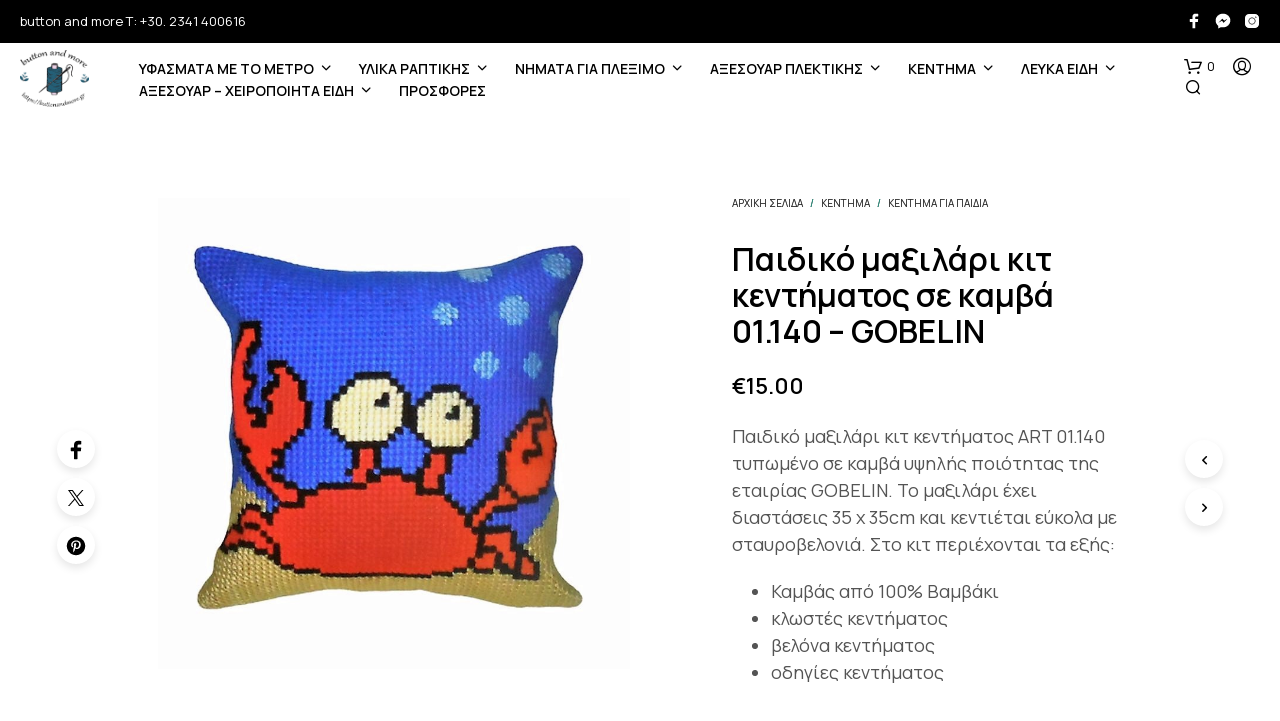

--- FILE ---
content_type: text/html; charset=UTF-8
request_url: https://buttonandmore.gr/product/%CF%80%CE%B1%CE%B9%CE%B4%CE%B9%CE%BA%CF%8C-%CE%BC%CE%B1%CE%BE%CE%B9%CE%BB%CE%AC%CF%81%CE%B9-%CE%BA%CE%B9%CF%84-%CE%BA%CE%B5%CE%BD%CF%84%CE%AE%CE%BC%CE%B1%CF%84%CE%BF%CF%82-%CF%83%CE%B5-%CE%BA%CE%B1-19/
body_size: 42469
content:
<!DOCTYPE html>

<!--[if IE 9]>
<html class="ie ie9" lang="el">
<![endif]-->

<html lang="el">

<head>
    <meta charset="UTF-8">
    <meta name="viewport" content="width=device-width, initial-scale=1.0">

    <link rel="profile" href="http://gmpg.org/xfn/11">
    <link rel="pingback" href="https://buttonandmore.gr/xmlrpc.php">

	
    <title>Παιδικό μαξιλάρι κιτ κεντήματος σε καμβά 01.140 &#8211; GOBELIN &#8211; Button and More</title>
<meta name='robots' content='max-image-preview:large' />
	<style>img:is([sizes="auto" i], [sizes^="auto," i]) { contain-intrinsic-size: 3000px 1500px }</style>
	<link rel='dns-prefetch' href='//fonts.googleapis.com' />
<link rel="alternate" type="application/rss+xml" title="Ροή RSS &raquo; Button and More" href="https://buttonandmore.gr/feed/" />
<link rel="alternate" type="application/rss+xml" title="Ροή Σχολίων &raquo; Button and More" href="https://buttonandmore.gr/comments/feed/" />
<script type="text/javascript">
/* <![CDATA[ */
window._wpemojiSettings = {"baseUrl":"https:\/\/s.w.org\/images\/core\/emoji\/16.0.1\/72x72\/","ext":".png","svgUrl":"https:\/\/s.w.org\/images\/core\/emoji\/16.0.1\/svg\/","svgExt":".svg","source":{"concatemoji":"https:\/\/buttonandmore.gr\/wp-includes\/js\/wp-emoji-release.min.js?ver=6.8.3"}};
/*! This file is auto-generated */
!function(s,n){var o,i,e;function c(e){try{var t={supportTests:e,timestamp:(new Date).valueOf()};sessionStorage.setItem(o,JSON.stringify(t))}catch(e){}}function p(e,t,n){e.clearRect(0,0,e.canvas.width,e.canvas.height),e.fillText(t,0,0);var t=new Uint32Array(e.getImageData(0,0,e.canvas.width,e.canvas.height).data),a=(e.clearRect(0,0,e.canvas.width,e.canvas.height),e.fillText(n,0,0),new Uint32Array(e.getImageData(0,0,e.canvas.width,e.canvas.height).data));return t.every(function(e,t){return e===a[t]})}function u(e,t){e.clearRect(0,0,e.canvas.width,e.canvas.height),e.fillText(t,0,0);for(var n=e.getImageData(16,16,1,1),a=0;a<n.data.length;a++)if(0!==n.data[a])return!1;return!0}function f(e,t,n,a){switch(t){case"flag":return n(e,"\ud83c\udff3\ufe0f\u200d\u26a7\ufe0f","\ud83c\udff3\ufe0f\u200b\u26a7\ufe0f")?!1:!n(e,"\ud83c\udde8\ud83c\uddf6","\ud83c\udde8\u200b\ud83c\uddf6")&&!n(e,"\ud83c\udff4\udb40\udc67\udb40\udc62\udb40\udc65\udb40\udc6e\udb40\udc67\udb40\udc7f","\ud83c\udff4\u200b\udb40\udc67\u200b\udb40\udc62\u200b\udb40\udc65\u200b\udb40\udc6e\u200b\udb40\udc67\u200b\udb40\udc7f");case"emoji":return!a(e,"\ud83e\udedf")}return!1}function g(e,t,n,a){var r="undefined"!=typeof WorkerGlobalScope&&self instanceof WorkerGlobalScope?new OffscreenCanvas(300,150):s.createElement("canvas"),o=r.getContext("2d",{willReadFrequently:!0}),i=(o.textBaseline="top",o.font="600 32px Arial",{});return e.forEach(function(e){i[e]=t(o,e,n,a)}),i}function t(e){var t=s.createElement("script");t.src=e,t.defer=!0,s.head.appendChild(t)}"undefined"!=typeof Promise&&(o="wpEmojiSettingsSupports",i=["flag","emoji"],n.supports={everything:!0,everythingExceptFlag:!0},e=new Promise(function(e){s.addEventListener("DOMContentLoaded",e,{once:!0})}),new Promise(function(t){var n=function(){try{var e=JSON.parse(sessionStorage.getItem(o));if("object"==typeof e&&"number"==typeof e.timestamp&&(new Date).valueOf()<e.timestamp+604800&&"object"==typeof e.supportTests)return e.supportTests}catch(e){}return null}();if(!n){if("undefined"!=typeof Worker&&"undefined"!=typeof OffscreenCanvas&&"undefined"!=typeof URL&&URL.createObjectURL&&"undefined"!=typeof Blob)try{var e="postMessage("+g.toString()+"("+[JSON.stringify(i),f.toString(),p.toString(),u.toString()].join(",")+"));",a=new Blob([e],{type:"text/javascript"}),r=new Worker(URL.createObjectURL(a),{name:"wpTestEmojiSupports"});return void(r.onmessage=function(e){c(n=e.data),r.terminate(),t(n)})}catch(e){}c(n=g(i,f,p,u))}t(n)}).then(function(e){for(var t in e)n.supports[t]=e[t],n.supports.everything=n.supports.everything&&n.supports[t],"flag"!==t&&(n.supports.everythingExceptFlag=n.supports.everythingExceptFlag&&n.supports[t]);n.supports.everythingExceptFlag=n.supports.everythingExceptFlag&&!n.supports.flag,n.DOMReady=!1,n.readyCallback=function(){n.DOMReady=!0}}).then(function(){return e}).then(function(){var e;n.supports.everything||(n.readyCallback(),(e=n.source||{}).concatemoji?t(e.concatemoji):e.wpemoji&&e.twemoji&&(t(e.twemoji),t(e.wpemoji)))}))}((window,document),window._wpemojiSettings);
/* ]]> */
</script>
<style id='wp-emoji-styles-inline-css' type='text/css'>

	img.wp-smiley, img.emoji {
		display: inline !important;
		border: none !important;
		box-shadow: none !important;
		height: 1em !important;
		width: 1em !important;
		margin: 0 0.07em !important;
		vertical-align: -0.1em !important;
		background: none !important;
		padding: 0 !important;
	}
</style>
<link rel='stylesheet' id='wp-block-library-css' href='https://buttonandmore.gr/wp-includes/css/dist/block-library/style.min.css?ver=6.8.3' type='text/css' media='all' />
<style id='wp-block-library-theme-inline-css' type='text/css'>
.wp-block-audio :where(figcaption){color:#555;font-size:13px;text-align:center}.is-dark-theme .wp-block-audio :where(figcaption){color:#ffffffa6}.wp-block-audio{margin:0 0 1em}.wp-block-code{border:1px solid #ccc;border-radius:4px;font-family:Menlo,Consolas,monaco,monospace;padding:.8em 1em}.wp-block-embed :where(figcaption){color:#555;font-size:13px;text-align:center}.is-dark-theme .wp-block-embed :where(figcaption){color:#ffffffa6}.wp-block-embed{margin:0 0 1em}.blocks-gallery-caption{color:#555;font-size:13px;text-align:center}.is-dark-theme .blocks-gallery-caption{color:#ffffffa6}:root :where(.wp-block-image figcaption){color:#555;font-size:13px;text-align:center}.is-dark-theme :root :where(.wp-block-image figcaption){color:#ffffffa6}.wp-block-image{margin:0 0 1em}.wp-block-pullquote{border-bottom:4px solid;border-top:4px solid;color:currentColor;margin-bottom:1.75em}.wp-block-pullquote cite,.wp-block-pullquote footer,.wp-block-pullquote__citation{color:currentColor;font-size:.8125em;font-style:normal;text-transform:uppercase}.wp-block-quote{border-left:.25em solid;margin:0 0 1.75em;padding-left:1em}.wp-block-quote cite,.wp-block-quote footer{color:currentColor;font-size:.8125em;font-style:normal;position:relative}.wp-block-quote:where(.has-text-align-right){border-left:none;border-right:.25em solid;padding-left:0;padding-right:1em}.wp-block-quote:where(.has-text-align-center){border:none;padding-left:0}.wp-block-quote.is-large,.wp-block-quote.is-style-large,.wp-block-quote:where(.is-style-plain){border:none}.wp-block-search .wp-block-search__label{font-weight:700}.wp-block-search__button{border:1px solid #ccc;padding:.375em .625em}:where(.wp-block-group.has-background){padding:1.25em 2.375em}.wp-block-separator.has-css-opacity{opacity:.4}.wp-block-separator{border:none;border-bottom:2px solid;margin-left:auto;margin-right:auto}.wp-block-separator.has-alpha-channel-opacity{opacity:1}.wp-block-separator:not(.is-style-wide):not(.is-style-dots){width:100px}.wp-block-separator.has-background:not(.is-style-dots){border-bottom:none;height:1px}.wp-block-separator.has-background:not(.is-style-wide):not(.is-style-dots){height:2px}.wp-block-table{margin:0 0 1em}.wp-block-table td,.wp-block-table th{word-break:normal}.wp-block-table :where(figcaption){color:#555;font-size:13px;text-align:center}.is-dark-theme .wp-block-table :where(figcaption){color:#ffffffa6}.wp-block-video :where(figcaption){color:#555;font-size:13px;text-align:center}.is-dark-theme .wp-block-video :where(figcaption){color:#ffffffa6}.wp-block-video{margin:0 0 1em}:root :where(.wp-block-template-part.has-background){margin-bottom:0;margin-top:0;padding:1.25em 2.375em}
</style>
<style id='classic-theme-styles-inline-css' type='text/css'>
/*! This file is auto-generated */
.wp-block-button__link{color:#fff;background-color:#32373c;border-radius:9999px;box-shadow:none;text-decoration:none;padding:calc(.667em + 2px) calc(1.333em + 2px);font-size:1.125em}.wp-block-file__button{background:#32373c;color:#fff;text-decoration:none}
</style>
<link rel='stylesheet' id='gbt_18_sk_portfolio_styles-css' href='https://buttonandmore.gr/wp-content/plugins/shopkeeper-portfolio/includes/blocks/portfolio/assets/css/style.css?ver=1681893923' type='text/css' media='all' />
<style id='global-styles-inline-css' type='text/css'>
:root{--wp--preset--aspect-ratio--square: 1;--wp--preset--aspect-ratio--4-3: 4/3;--wp--preset--aspect-ratio--3-4: 3/4;--wp--preset--aspect-ratio--3-2: 3/2;--wp--preset--aspect-ratio--2-3: 2/3;--wp--preset--aspect-ratio--16-9: 16/9;--wp--preset--aspect-ratio--9-16: 9/16;--wp--preset--color--black: #000000;--wp--preset--color--cyan-bluish-gray: #abb8c3;--wp--preset--color--white: #ffffff;--wp--preset--color--pale-pink: #f78da7;--wp--preset--color--vivid-red: #cf2e2e;--wp--preset--color--luminous-vivid-orange: #ff6900;--wp--preset--color--luminous-vivid-amber: #fcb900;--wp--preset--color--light-green-cyan: #7bdcb5;--wp--preset--color--vivid-green-cyan: #00d084;--wp--preset--color--pale-cyan-blue: #8ed1fc;--wp--preset--color--vivid-cyan-blue: #0693e3;--wp--preset--color--vivid-purple: #9b51e0;--wp--preset--gradient--vivid-cyan-blue-to-vivid-purple: linear-gradient(135deg,rgba(6,147,227,1) 0%,rgb(155,81,224) 100%);--wp--preset--gradient--light-green-cyan-to-vivid-green-cyan: linear-gradient(135deg,rgb(122,220,180) 0%,rgb(0,208,130) 100%);--wp--preset--gradient--luminous-vivid-amber-to-luminous-vivid-orange: linear-gradient(135deg,rgba(252,185,0,1) 0%,rgba(255,105,0,1) 100%);--wp--preset--gradient--luminous-vivid-orange-to-vivid-red: linear-gradient(135deg,rgba(255,105,0,1) 0%,rgb(207,46,46) 100%);--wp--preset--gradient--very-light-gray-to-cyan-bluish-gray: linear-gradient(135deg,rgb(238,238,238) 0%,rgb(169,184,195) 100%);--wp--preset--gradient--cool-to-warm-spectrum: linear-gradient(135deg,rgb(74,234,220) 0%,rgb(151,120,209) 20%,rgb(207,42,186) 40%,rgb(238,44,130) 60%,rgb(251,105,98) 80%,rgb(254,248,76) 100%);--wp--preset--gradient--blush-light-purple: linear-gradient(135deg,rgb(255,206,236) 0%,rgb(152,150,240) 100%);--wp--preset--gradient--blush-bordeaux: linear-gradient(135deg,rgb(254,205,165) 0%,rgb(254,45,45) 50%,rgb(107,0,62) 100%);--wp--preset--gradient--luminous-dusk: linear-gradient(135deg,rgb(255,203,112) 0%,rgb(199,81,192) 50%,rgb(65,88,208) 100%);--wp--preset--gradient--pale-ocean: linear-gradient(135deg,rgb(255,245,203) 0%,rgb(182,227,212) 50%,rgb(51,167,181) 100%);--wp--preset--gradient--electric-grass: linear-gradient(135deg,rgb(202,248,128) 0%,rgb(113,206,126) 100%);--wp--preset--gradient--midnight: linear-gradient(135deg,rgb(2,3,129) 0%,rgb(40,116,252) 100%);--wp--preset--font-size--small: 13px;--wp--preset--font-size--medium: 20px;--wp--preset--font-size--large: 36px;--wp--preset--font-size--x-large: 42px;--wp--preset--spacing--20: 0.44rem;--wp--preset--spacing--30: 0.67rem;--wp--preset--spacing--40: 1rem;--wp--preset--spacing--50: 1.5rem;--wp--preset--spacing--60: 2.25rem;--wp--preset--spacing--70: 3.38rem;--wp--preset--spacing--80: 5.06rem;--wp--preset--shadow--natural: 6px 6px 9px rgba(0, 0, 0, 0.2);--wp--preset--shadow--deep: 12px 12px 50px rgba(0, 0, 0, 0.4);--wp--preset--shadow--sharp: 6px 6px 0px rgba(0, 0, 0, 0.2);--wp--preset--shadow--outlined: 6px 6px 0px -3px rgba(255, 255, 255, 1), 6px 6px rgba(0, 0, 0, 1);--wp--preset--shadow--crisp: 6px 6px 0px rgba(0, 0, 0, 1);}:where(.is-layout-flex){gap: 0.5em;}:where(.is-layout-grid){gap: 0.5em;}body .is-layout-flex{display: flex;}.is-layout-flex{flex-wrap: wrap;align-items: center;}.is-layout-flex > :is(*, div){margin: 0;}body .is-layout-grid{display: grid;}.is-layout-grid > :is(*, div){margin: 0;}:where(.wp-block-columns.is-layout-flex){gap: 2em;}:where(.wp-block-columns.is-layout-grid){gap: 2em;}:where(.wp-block-post-template.is-layout-flex){gap: 1.25em;}:where(.wp-block-post-template.is-layout-grid){gap: 1.25em;}.has-black-color{color: var(--wp--preset--color--black) !important;}.has-cyan-bluish-gray-color{color: var(--wp--preset--color--cyan-bluish-gray) !important;}.has-white-color{color: var(--wp--preset--color--white) !important;}.has-pale-pink-color{color: var(--wp--preset--color--pale-pink) !important;}.has-vivid-red-color{color: var(--wp--preset--color--vivid-red) !important;}.has-luminous-vivid-orange-color{color: var(--wp--preset--color--luminous-vivid-orange) !important;}.has-luminous-vivid-amber-color{color: var(--wp--preset--color--luminous-vivid-amber) !important;}.has-light-green-cyan-color{color: var(--wp--preset--color--light-green-cyan) !important;}.has-vivid-green-cyan-color{color: var(--wp--preset--color--vivid-green-cyan) !important;}.has-pale-cyan-blue-color{color: var(--wp--preset--color--pale-cyan-blue) !important;}.has-vivid-cyan-blue-color{color: var(--wp--preset--color--vivid-cyan-blue) !important;}.has-vivid-purple-color{color: var(--wp--preset--color--vivid-purple) !important;}.has-black-background-color{background-color: var(--wp--preset--color--black) !important;}.has-cyan-bluish-gray-background-color{background-color: var(--wp--preset--color--cyan-bluish-gray) !important;}.has-white-background-color{background-color: var(--wp--preset--color--white) !important;}.has-pale-pink-background-color{background-color: var(--wp--preset--color--pale-pink) !important;}.has-vivid-red-background-color{background-color: var(--wp--preset--color--vivid-red) !important;}.has-luminous-vivid-orange-background-color{background-color: var(--wp--preset--color--luminous-vivid-orange) !important;}.has-luminous-vivid-amber-background-color{background-color: var(--wp--preset--color--luminous-vivid-amber) !important;}.has-light-green-cyan-background-color{background-color: var(--wp--preset--color--light-green-cyan) !important;}.has-vivid-green-cyan-background-color{background-color: var(--wp--preset--color--vivid-green-cyan) !important;}.has-pale-cyan-blue-background-color{background-color: var(--wp--preset--color--pale-cyan-blue) !important;}.has-vivid-cyan-blue-background-color{background-color: var(--wp--preset--color--vivid-cyan-blue) !important;}.has-vivid-purple-background-color{background-color: var(--wp--preset--color--vivid-purple) !important;}.has-black-border-color{border-color: var(--wp--preset--color--black) !important;}.has-cyan-bluish-gray-border-color{border-color: var(--wp--preset--color--cyan-bluish-gray) !important;}.has-white-border-color{border-color: var(--wp--preset--color--white) !important;}.has-pale-pink-border-color{border-color: var(--wp--preset--color--pale-pink) !important;}.has-vivid-red-border-color{border-color: var(--wp--preset--color--vivid-red) !important;}.has-luminous-vivid-orange-border-color{border-color: var(--wp--preset--color--luminous-vivid-orange) !important;}.has-luminous-vivid-amber-border-color{border-color: var(--wp--preset--color--luminous-vivid-amber) !important;}.has-light-green-cyan-border-color{border-color: var(--wp--preset--color--light-green-cyan) !important;}.has-vivid-green-cyan-border-color{border-color: var(--wp--preset--color--vivid-green-cyan) !important;}.has-pale-cyan-blue-border-color{border-color: var(--wp--preset--color--pale-cyan-blue) !important;}.has-vivid-cyan-blue-border-color{border-color: var(--wp--preset--color--vivid-cyan-blue) !important;}.has-vivid-purple-border-color{border-color: var(--wp--preset--color--vivid-purple) !important;}.has-vivid-cyan-blue-to-vivid-purple-gradient-background{background: var(--wp--preset--gradient--vivid-cyan-blue-to-vivid-purple) !important;}.has-light-green-cyan-to-vivid-green-cyan-gradient-background{background: var(--wp--preset--gradient--light-green-cyan-to-vivid-green-cyan) !important;}.has-luminous-vivid-amber-to-luminous-vivid-orange-gradient-background{background: var(--wp--preset--gradient--luminous-vivid-amber-to-luminous-vivid-orange) !important;}.has-luminous-vivid-orange-to-vivid-red-gradient-background{background: var(--wp--preset--gradient--luminous-vivid-orange-to-vivid-red) !important;}.has-very-light-gray-to-cyan-bluish-gray-gradient-background{background: var(--wp--preset--gradient--very-light-gray-to-cyan-bluish-gray) !important;}.has-cool-to-warm-spectrum-gradient-background{background: var(--wp--preset--gradient--cool-to-warm-spectrum) !important;}.has-blush-light-purple-gradient-background{background: var(--wp--preset--gradient--blush-light-purple) !important;}.has-blush-bordeaux-gradient-background{background: var(--wp--preset--gradient--blush-bordeaux) !important;}.has-luminous-dusk-gradient-background{background: var(--wp--preset--gradient--luminous-dusk) !important;}.has-pale-ocean-gradient-background{background: var(--wp--preset--gradient--pale-ocean) !important;}.has-electric-grass-gradient-background{background: var(--wp--preset--gradient--electric-grass) !important;}.has-midnight-gradient-background{background: var(--wp--preset--gradient--midnight) !important;}.has-small-font-size{font-size: var(--wp--preset--font-size--small) !important;}.has-medium-font-size{font-size: var(--wp--preset--font-size--medium) !important;}.has-large-font-size{font-size: var(--wp--preset--font-size--large) !important;}.has-x-large-font-size{font-size: var(--wp--preset--font-size--x-large) !important;}
:where(.wp-block-post-template.is-layout-flex){gap: 1.25em;}:where(.wp-block-post-template.is-layout-grid){gap: 1.25em;}
:where(.wp-block-columns.is-layout-flex){gap: 2em;}:where(.wp-block-columns.is-layout-grid){gap: 2em;}
:root :where(.wp-block-pullquote){font-size: 1.5em;line-height: 1.6;}
</style>
<link rel='stylesheet' id='hookmeup-css' href='https://buttonandmore.gr/wp-content/plugins/hookmeup/public/assets/css/hmu-public.css?ver=1.2.1' type='text/css' media='all' />
<link rel='stylesheet' id='iconic-wlv-css' href='https://buttonandmore.gr/wp-content/plugins/iconic-woo-linked-variations-premium/assets/frontend/css/main.css?ver=1.0.7' type='text/css' media='all' />
<link rel='stylesheet' id='wcqu_quantity_styles-css' href='https://buttonandmore.gr/wp-content/plugins/quantities-and-units-for-woocommerce/assets/css/styles.css?ver=6.8.3' type='text/css' media='all' />
<link rel='stylesheet' id='wcva-shop-frontend-css' href='https://buttonandmore.gr/wp-content/plugins/woocommerce-colororimage-variation-select/css/shop-frontend.css?ver=6.8.3' type='text/css' media='all' />
<link rel='stylesheet' id='wcva-slick-css' href='https://buttonandmore.gr/wp-content/plugins/woocommerce-colororimage-variation-select/css/slick.css?ver=6.8.3' type='text/css' media='all' />
<link rel='stylesheet' id='woocommerce-layout-css' href='https://buttonandmore.gr/wp-content/plugins/woocommerce/assets/css/woocommerce-layout.css?ver=10.3.5' type='text/css' media='all' />
<link rel='stylesheet' id='woocommerce-smallscreen-css' href='https://buttonandmore.gr/wp-content/plugins/woocommerce/assets/css/woocommerce-smallscreen.css?ver=10.3.5' type='text/css' media='only screen and (max-width: 767px)' />
<link rel='stylesheet' id='woocommerce-general-css' href='https://buttonandmore.gr/wp-content/plugins/woocommerce/assets/css/woocommerce.css?ver=10.3.5' type='text/css' media='all' />
<style id='woocommerce-inline-inline-css' type='text/css'>
.woocommerce form .form-row .required { visibility: visible; }
</style>
<link rel='stylesheet' id='woopq-frontend-css' href='https://buttonandmore.gr/wp-content/plugins/wpc-product-quantity-premium/assets/css/frontend.css?ver=6.8.3' type='text/css' media='all' />
<link rel='stylesheet' id='brands-styles-css' href='https://buttonandmore.gr/wp-content/plugins/woocommerce/assets/css/brands.css?ver=10.3.5' type='text/css' media='all' />
<link rel='stylesheet' id='animate-css' href='https://buttonandmore.gr/wp-content/themes/shopkeeper/css/vendor/animate.css?ver=1.0.0' type='text/css' media='all' />
<link rel='stylesheet' id='fresco-css' href='https://buttonandmore.gr/wp-content/themes/shopkeeper/css/vendor/fresco/fresco.css?ver=2.3.0' type='text/css' media='all' />
<link rel='stylesheet' id='shopkeeper-mixed-plugins-styles-css' href='https://buttonandmore.gr/wp-content/themes/shopkeeper/css/plugins/misc.css?ver=7.9.91' type='text/css' media='all' />
<link rel='stylesheet' id='shopkeeper-wc-cart-css' href='https://buttonandmore.gr/wp-content/themes/shopkeeper/css/public/wc-cart.css?ver=7.9.91' type='text/css' media='all' />
<link rel='stylesheet' id='shopkeeper-product-card-animation-css' href='https://buttonandmore.gr/wp-content/themes/shopkeeper/css/public/misc-product-card-animation.css?ver=7.9.91' type='text/css' media='all' />
<link rel='stylesheet' id='shopkeeper-wc-product-layout-default-css' href='https://buttonandmore.gr/wp-content/themes/shopkeeper/css/public/wc-product-layout-default.css?ver=7.9.91' type='text/css' media='all' />
<link rel='stylesheet' id='shopkeeper-wc-product-mobile-css' href='https://buttonandmore.gr/wp-content/themes/shopkeeper/css/public/wc-product-mobile.css?ver=7.9.91' type='text/css' media='all' />
<link rel='stylesheet' id='sk-social-media-styles-css' href='https://buttonandmore.gr/wp-content/plugins/shopkeeper-extender/includes/social-media/assets/css/social-media.min.css?ver=6.8.3' type='text/css' media='all' />
<link rel='stylesheet' id='sk-social-sharing-styles-css' href='https://buttonandmore.gr/wp-content/plugins/shopkeeper-extender/includes/social-sharing/assets/css/social-sharing.min.css?ver=6.8.3' type='text/css' media='all' />
<link rel='stylesheet' id='gbt-portfolio-styles-css' href='https://buttonandmore.gr/wp-content/plugins/shopkeeper-portfolio/includes/assets/css/portfolio.css?ver=6.8.3' type='text/css' media='all' />
<link rel='stylesheet' id='pwb-styles-frontend-css' href='https://buttonandmore.gr/wp-content/plugins/perfect-woocommerce-brands/build/frontend/css/style.css?ver=3.6.4' type='text/css' media='all' />
<link rel='stylesheet' id='getbowtied-classic-notifications-styles-css' href='https://buttonandmore.gr/wp-content/themes/shopkeeper/inc/notifications/classic/assets/css/style.css?ver=7.9.91' type='text/css' media='all' />
<link rel='stylesheet' id='shopkeeper-google-main-font-css' href='//fonts.googleapis.com/css?display=swap&#038;family=Manrope%3A400%2C500%2C600%2C700%2C400italic%2C700italic&#038;ver=7.9.91' type='text/css' media='all' />
<link rel='stylesheet' id='shopkeeper-google-body-font-css' href='//fonts.googleapis.com/css?display=swap&#038;family=Manrope%3A400%2C500%2C600%2C700%2C400italic%2C700italic&#038;ver=7.9.91' type='text/css' media='all' />
<link rel='stylesheet' id='shopkeeper-icon-font-css' href='https://buttonandmore.gr/wp-content/themes/shopkeeper/inc/fonts/shopkeeper-icon-font/style.css?ver=7.9.91' type='text/css' media='all' />
<link rel='stylesheet' id='shopkeeper-styles-css' href='https://buttonandmore.gr/wp-content/themes/shopkeeper/css/styles.css?ver=7.9.91' type='text/css' media='all' />
<style id='shopkeeper-styles-inline-css' type='text/css'>
 .st-content, .categories_grid .category_name, .cd-top, .product_socials_wrapper .product_socials_wrapper_inner a, .product_navigation #nav-below .product-nav-next a, .product_navigation #nav-below .product-nav-previous a{background-color:#FFFFFF}.categories_grid .category_item:hover .category_name{color:#FFFFFF}h1, h2, h3, h4, h5, h6, .comments-title, .comment-author, #reply-title, .site-footer .widget-title, .accordion_title, .ui-tabs-anchor, .products .button, .site-title a, .post_meta_archive a, .post_meta a, .post_tags a, #nav-below a, .list_categories a, .list_shop_categories a, .main-navigation > ul > li > a, .main-navigation .mega-menu > ul > li > a, .more-link, .top-page-excerpt, .select2-search input, .product_after_shop_loop_buttons a, .woocommerce .products-grid a.button, .page-numbers, input.qty, .button, button, .button_text, input[type="button"], input[type="reset"], input[type="submit"], button[type="submit"], .woocommerce a.button, .woocommerce-page a.button, .woocommerce button.button, .woocommerce-page button.button, .woocommerce input.button, .woocommerce-page input.button, .woocommerce #respond input#submit, .woocommerce-page #respond input#submit, .woocommerce #content input.button, .woocommerce-page #content input.button, .woocommerce a.button.alt, .woocommerce button.button.alt, .woocommerce input.button.alt, .woocommerce #respond input#submit.alt, .woocommerce #content input.button.alt, .woocommerce-page a.button.alt, .woocommerce-page button.button.alt, .woocommerce-page input.button.alt, .woocommerce-page #respond input#submit.alt, .woocommerce-page #content input.button.alt, .yith-wcwl-wishlistexistsbrowse.show a, .yith-add-to-wishlist-button-block a, .share-product-text, .tabs > li > a, label, .shopkeeper_new_product, .comment-respond label, .product_meta_title, .woocommerce table.shop_table th, .woocommerce-page table.shop_table th, #map_button, .woocommerce .cart-collaterals .cart_totals tr.order-total td strong, .woocommerce-page .cart-collaterals .cart_totals tr.order-total td strong, .cart-wishlist-empty, .wishlist-empty, .cart-empty, .return-to-shop .wc-backward, .order-number a, .post-edit-link, .from_the_blog_title, .icon_box_read_more, .vc_pie_chart_value, .shortcode_banner_simple_bullet, .shortcode_banner_simple_height_bullet, .product-category .woocommerce-loop-category__title, .categories_grid .category_name, .woocommerce span.onsale, .woocommerce-page span.onsale, .out_of_stock_badge_single, .out_of_stock_badge_loop, .page-numbers, .post-nav-links span, .post-nav-links a, .add_to_wishlist, .yith-wcwl-wishlistaddedbrowse, .yith-wcwl-wishlistexistsbrowse, .filters-group, .product-name, .product-quantity, .product-total, .download-product a, .woocommerce-order-details table tfoot th, .woocommerce-order-details table tfoot td, .woocommerce .woocommerce-order-downloads table tbody td:before, .woocommerce table.woocommerce-MyAccount-orders td:before, .widget h3, .widget .total .amount, .wishlist-in-stock, .wishlist-out-of-stock, .comment-reply-link, .comment-edit-link, .widget_calendar table thead tr th, .page-type, .mobile-navigation a, table thead tr th, .portfolio_single_list_cat, .portfolio-categories, .shipping-calculator-button, .vc_btn, .vc_btn2, .vc_btn3, .account-tab-item .account-tab-link, .account-tab-list .sep, ul.order_details li, ul.order_details.bacs_details li, .widget_calendar caption, .widget_recent_comments li a, .edit-account legend, .widget_shopping_cart li.empty, .cart-collaterals .cart_totals .shop_table .order-total .woocommerce-Price-amount, .woocommerce table.cart .cart_item td a, .woocommerce #content table.cart .cart_item td a, .woocommerce-page table.cart .cart_item td a, .woocommerce-page #content table.cart .cart_item td a, .woocommerce table.cart .cart_item td span, .woocommerce #content table.cart .cart_item td span, .woocommerce-page table.cart .cart_item td span, .woocommerce-page #content table.cart .cart_item td span, .woocommerce-MyAccount-navigation ul li, .woocommerce-info.wc_points_rewards_earn_points, .woocommerce-info, .woocommerce-error, .woocommerce-message, .woocommerce .cart-collaterals .cart_totals .cart-subtotal th, .woocommerce-page .cart-collaterals .cart_totals .cart-subtotal th, .woocommerce .cart-collaterals .cart_totals tr.shipping th, .woocommerce-page .cart-collaterals .cart_totals tr.shipping th, .woocommerce .cart-collaterals .cart_totals tr.order-total th, .woocommerce-page .cart-collaterals .cart_totals tr.order-total th, .woocommerce .cart-collaterals .cart_totals h2, .woocommerce .cart-collaterals .cross-sells h2, .woocommerce-cart #content table.cart td.actions .coupon #coupon_code, form.checkout_coupon #coupon_code, .woocommerce-checkout .woocommerce-info, .shopkeeper_checkout_coupon, .shopkeeper_checkout_login, .minicart-message, .woocommerce .woocommerce-checkout-review-order table.shop_table tfoot td, .woocommerce .woocommerce-checkout-review-order table.shop_table tfoot th, .woocommerce-page .woocommerce-checkout-review-order table.shop_table tfoot td, .woocommerce-page .woocommerce-checkout-review-order table.shop_table tfoot th, .no-products-info p, .getbowtied_blog_ajax_load_button a, .getbowtied_ajax_load_button a, .index-layout-2 ul.blog-posts .blog-post article .post-categories li a, .index-layout-3 .blog-posts_container ul.blog-posts .blog-post article .post-categories li a, .index-layout-2 ul.blog-posts .blog-post .post_content_wrapper .post_content .read_more, .index-layout-3 .blog-posts_container ul.blog-posts .blog-post article .post_content_wrapper .post_content .read_more, .woocommerce .woocommerce-breadcrumb, .woocommerce-page .woocommerce-breadcrumb, .woocommerce .woocommerce-breadcrumb a, .woocommerce-page .woocommerce-breadcrumb a, .product_meta, .product_meta span, .product_meta a, .product_layout_classic div.product span.price, .product_layout_classic div.product p.price, .product_layout_cascade div.product span.price, .product_layout_cascade div.product p.price, .product_layout_2 div.product span.price, .product_layout_2 div.product p.price, .product_layout_scattered div.product span.price, .product_layout_scattered div.product p.price, .product_layout_4 div.product span.price, .product_layout_4 div.product p.price, .related-products-title, .product_socials_wrapper .share-product-text, #button_offcanvas_sidebar_left .filters-text, .woocommerce-ordering select.orderby, .fr-position-text, .woocommerce-checkout-review-order .woocommerce-checkout-review-order-table tr td, .catalog-ordering .select2-container.orderby a, .catalog-ordering .select2-container span, .widget_product_categories ul li .count, .widget_layered_nav ul li .count, .woocommerce-mini-cart__empty-message, .woocommerce-ordering select.orderby, .woocommerce .cart-collaterals .cart_totals table.shop_table_responsive tr td::before, .woocommerce-page .cart-collaterals .cart_totals table.shop_table_responsive tr td::before, .login-register-container .lost-pass-link, .woocommerce-cart .cart-collaterals .cart_totals table td .amount, .wpb_wrapper .add_to_cart_inline .woocommerce-Price-amount.amount, .woocommerce-page .cart-collaterals .cart_totals tr.shipping td, .woocommerce-page .cart-collaterals .cart_totals tr.shipping td, .woocommerce .cart-collaterals .cart_totals tr.cart-discount th, .woocommerce-page .cart-collaterals .cart_totals tr.cart-discount th, .woocommerce-thankyou-order-received, .woocommerce-order-received .woocommerce table.shop_table tfoot th, .woocommerce-order-received .woocommerce-page table.shop_table tfoot th, .woocommerce-view-order .woocommerce table.shop_table tfoot th, .woocommerce-view-order .woocommerce-page table.shop_table tfoot th, .woocommerce-order-received .woocommerce table.shop_table tfoot td, .woocommerce-order-received .woocommerce-page table.shop_table tfoot td, .woocommerce-view-order .woocommerce table.shop_table tfoot td, .woocommerce-view-order .woocommerce-page table.shop_table tfoot td, .language-and-currency #top_bar_language_list > ul > li, .language-and-currency .wcml_currency_switcher > ul > li.wcml-cs-active-currency, .language-and-currency-offcanvas #top_bar_language_list > ul > li, .language-and-currency-offcanvas .wcml_currency_switcher > ul > li.wcml-cs-active-currency, .woocommerce-order-pay .woocommerce .woocommerce-form-login p.lost_password a, .woocommerce-MyAccount-content .woocommerce-orders-table__cell-order-number a, .woocommerce form.login .lost_password, .comment-reply-title, .product_content_wrapper .product_infos .out_of_stock_wrapper .out_of_stock_badge_single, .product_content_wrapper .product_infos .woocommerce-variation-availability p.stock.out-of-stock, .site-search .widget_product_search .search-field, .site-search .widget_search .search-field, .site-search .search-form .search-field, .site-search .search-text, .site-search .search-no-suggestions, .latest_posts_grid_wrapper .latest_posts_grid_title, p.has-drop-cap:not(:focus):first-letter, .paypal-button-tagline .paypal-button-text, .tinvwl_add_to_wishlist_button, .product-addon-totals, body.gbt_custom_notif .page-notifications .gbt-custom-notification-message, body.gbt_custom_notif .page-notifications .gbt-custom-notification-message *, body.gbt_custom_notif .page-notifications .product_notification_text, body.gbt_custom_notif .page-notifications .product_notification_text *, body.gbt_classic_notif .woocommerce-error a, body.gbt_classic_notif .woocommerce-info a, body.gbt_classic_notif .woocommerce-message a, body.gbt_classic_notif .woocommerce-notice a, .shop_table.cart .product-price .amount, p.has-drop-cap:first-letter, .woocommerce-result-count, .widget_price_filter .price_slider_amount, .woocommerce ul.products li.product .price, .product_content_wrapper .product_infos table.variations td.label, .woocommerce div.product form.cart .reset_variations, #powerTip, div.wcva_shop_textblock, .wcva_filter_textblock, .wcva_single_textblock, .added_to_cart, .upper a, .wp-block-woocommerce-active-filters ul.wc-block-active-filters-list li *, .wp-block-woocommerce-active-filters .wc-block-active-filters__clear-all, .product_navigation #nav-below span, .order-info mark, .top-headers-wrapper .site-header .site-header-wrapper .site-title, .mobile-navigation > ul > li > ul > li.menu-item-has-children > a, .mobile-navigation > ul > li > ul li.upper > a{font-family:"Manrope", -apple-system, BlinkMacSystemFont, Arial, Helvetica, 'Helvetica Neue', Verdana, sans-serif}body, p, .site-navigation-top-bar, .site-title, .widget_product_search #searchsubmit, .widget_search #searchsubmit, .widget_product_search .search-submit, .widget_search .search-submit, #site-menu, .copyright_text, blockquote cite, table thead th, .recently_viewed_in_single h2, .woocommerce .cart-collaterals .cart_totals table th, .woocommerce-page .cart-collaterals .cart_totals table th, .woocommerce .cart-collaterals .shipping_calculator h2, .woocommerce-page .cart-collaterals .shipping_calculator h2, .woocommerce table.woocommerce-checkout-review-order-table tfoot th, .woocommerce-page table.woocommerce-checkout-review-order-table tfoot th, .qty, .shortcode_banner_simple_inside h4, .shortcode_banner_simple_height h4, .fr-caption, .post_meta_archive, .post_meta, .yith-wcwl-wishlistaddedbrowse .feedback, .yith-wcwl-wishlistexistsbrowse .feedback, .product-name span, .widget_calendar table tbody a, .fr-touch-caption-wrapper, .woocommerce .checkout_login p.form-row label[for="rememberme"], .wpb_widgetised_column aside ul li span.count, .woocommerce td.product-name dl.variation dt, .woocommerce td.product-name dl.variation dd, .woocommerce td.product-name dl.variation dt p, .woocommerce td.product-name dl.variation dd p, .woocommerce-page td.product-name dl.variation dt, .woocommerce-page td.product-name dl.variation dd p, .woocommerce-page td.product-name dl.variation dt p, .woocommerce .select2-container, .check_label, .woocommerce-page #payment .terms label, ul.order_details li strong, .widget_recent_comments li, .widget_shopping_cart p.total, .widget_shopping_cart p.total .amount, .mobile-navigation li ul li a, .woocommerce #payment div.payment_box p, .woocommerce-page #payment div.payment_box p, .woocommerce table.cart .cart_item td:before, .woocommerce #content table.cart .cart_item td:before, .woocommerce-page table.cart .cart_item td:before, .woocommerce-page #content table.cart .cart_item td:before, .language-and-currency #top_bar_language_list > ul > li > ul > li > a, .language-and-currency .wcml_currency_switcher > ul > li.wcml-cs-active-currency > ul.wcml-cs-submenu li a, .language-and-currency #top_bar_language_list > ul > li.menu-item-first > ul.sub-menu li.sub-menu-item span.icl_lang_sel_current, .language-and-currency-offcanvas #top_bar_language_list > ul > li > ul > li > a, .language-and-currency-offcanvas .wcml_currency_switcher > ul > li.wcml-cs-active-currency > ul.wcml-cs-submenu li a, .language-and-currency-offcanvas #top_bar_language_list > ul > li.menu-item-first > ul.sub-menu li.sub-menu-item span.icl_lang_sel_current, .woocommerce-order-pay .woocommerce .woocommerce-info, .select2-results__option, body.gbt_classic_notif .woocommerce-error, body.gbt_classic_notif .woocommerce-info, body.gbt_classic_notif .woocommerce-message, body.gbt_classic_notif .woocommerce-notice, .gbt_18_sk_editor_banner_subtitle, .gbt_18_sk_editor_slide_description_input, .woocommerce td.product-name .wc-item-meta li, .woocommerce ul.products li.product .woocommerce-loop-product__title, .product_content_wrapper .product_infos span.belowtext, .wc-block-grid__product-title, .wp-block-woocommerce-attribute-filter ul.wc-block-checkbox-list li label, .wp-block-woocommerce-active-filters ul.wc-block-active-filters-list li .wc-block-active-filters-list-item__name{font-family:"Manrope", -apple-system, BlinkMacSystemFont, Arial, Helvetica, 'Helvetica Neue', Verdana, sans-serif}h1, .woocommerce h1, .woocommerce-page h1{font-size:30.797px}h2, .woocommerce h2, .woocommerce-page h2{font-size:23.101px}h3, .woocommerce h3, .woocommerce-page h3{font-size:17.329px}h4, .woocommerce h4, .woocommerce-page h4{font-size:13px}h5, .woocommerce h5, .woocommerce-page h5{font-size:9.75px}.woocommerce-account .account-tab-list .account-tab-item .account-tab-link{font-size:66.332px}.page-title.blog-listing, .woocommerce .page-title, .page-title, .single .entry-title, .woocommerce-cart .page-title, .woocommerce-checkout .page-title, .woocommerce-account .page-title{font-size:41.041px}p.has-drop-cap:first-letter{font-size:41.041px !important}.entry-title-archive, .wp-block-latest-posts li > a{font-size:37.324px}.woocommerce #content div.product .product_title, .woocommerce div.product .product_title, .woocommerce-page #content div.product .product_title, .woocommerce-page div.product .product_title{font-size:23.101px}h2.woocommerce-order-details__title, h2.woocommerce-column__title, h2.woocommerce-order-downloads__title{font-size:17.329px}.woocommerce-checkout .content-area h3, .woocommerce-edit-address h3, .woocommerce-edit-account legend{font-size:13px}@media only screen and (max-width:768px){.woocommerce-account .account-tab-list .account-tab-item .account-tab-link{font-size:30.797px}}@media only screen and (min-width:768px){h1, .woocommerce h1, .woocommerce-page h1{font-size:66.332px}h2, .woocommerce h2, .woocommerce-page h2{font-size:49.756px}h3, .woocommerce h3, .woocommerce-page h3{font-size:37.324px}h4, .woocommerce h4, .woocommerce-page h4{font-size:28px}h5, .woocommerce h5, .woocommerce-page h5{font-size:21px}.page-title.blog-listing, .woocommerce .page-title, .page-title, .single .entry-title, .woocommerce-cart .page-title, .woocommerce-checkout .page-title, .woocommerce-account .page-title{font-size:88.396px}p.has-drop-cap:first-letter{font-size:88.396px !important}.entry-title-archive, .wp-block-latest-posts li > a{font-size:37.324px}.woocommerce-checkout .content-area h3, h2.woocommerce-order-details__title, h2.woocommerce-column__title, h2.woocommerce-order-downloads__title, .woocommerce-edit-address h3, .woocommerce-edit-account legend, .woocommerce-order-received h2, .fr-position-text{font-size:28px}}@media only screen and (min-width:1024px){.woocommerce #content div.product .product_title, .woocommerce div.product .product_title, .woocommerce-page #content div.product .product_title, .woocommerce-page div.product .product_title{font-size:49.756px}}@media only screen and (max-width:1023px){.woocommerce #content div.product .product_title, .woocommerce div.product .product_title, .woocommerce-page #content div.product .product_title, .woocommerce-page div.product .product_title{font-size:23.101px}}@media only screen and (min-width:1024px){p, .woocommerce table.shop_attributes th, .woocommerce-page table.shop_attributes th, .woocommerce table.shop_attributes td, .woocommerce-page table.shop_attributes td, .woocommerce-review-link, .blog-isotope .entry-content-archive, .blog-isotope .entry-content-archive *, body.gbt_classic_notif .woocommerce-message, body.gbt_classic_notif .woocommerce-error, body.gbt_classic_notif .woocommerce-info, body.gbt_classic_notif .woocommerce-notice, .woocommerce-store-notice, p.demo_store, .woocommerce-account .woocommerce-MyAccount-content table.woocommerce-MyAccount-orders td, ul li ul, ul li ol, ul, ol, dl{font-size:18px}}.woocommerce ul.order_details li strong, .fr-caption, .woocommerce-order-pay .woocommerce .woocommerce-info{font-size:18px !important}@media only screen and (min-width:768px){.woocommerce ul.products li.product .woocommerce-loop-product__title, .wc-block-grid__products .wc-block-grid__product .wc-block-grid__product-link .wc-block-grid__product-title{font-size:13px !important}}body, table tr th, table tr td, table thead tr th, blockquote p, pre, del, label, .select2-dropdown-open.select2-drop-above .select2-choice, .select2-dropdown-open.select2-drop-above .select2-choices, .select2-container, .big-select, .select.big-select, .post_meta_archive a, .post_meta a, .nav-next a, .nav-previous a, .blog-single h6, .page-description, .woocommerce #content nav.woocommerce-pagination ul li a:focus, .woocommerce #content nav.woocommerce-pagination ul li a:hover, .woocommerce #content nav.woocommerce-pagination ul li span.current, .woocommerce nav.woocommerce-pagination ul li a:focus, .woocommerce nav.woocommerce-pagination ul li a:hover, .woocommerce nav.woocommerce-pagination ul li span.current, .woocommerce-page #content nav.woocommerce-pagination ul li a:focus, .woocommerce-page #content nav.woocommerce-pagination ul li a:hover, .woocommerce-page #content nav.woocommerce-pagination ul li span.current, .woocommerce-page nav.woocommerce-pagination ul li a:focus, .woocommerce-page nav.woocommerce-pagination ul li a:hover, .woocommerce-page nav.woocommerce-pagination ul li span.current, .posts-navigation .page-numbers a:hover, .woocommerce table.shop_table th, .woocommerce-page table.shop_table th, .woocommerce-checkout .woocommerce-info, .wpb_widgetised_column .widget.widget_product_categories a:hover, .wpb_widgetised_column .widget.widget_layered_nav a:hover, .wpb_widgetised_column .widget.widget_layered_nav li, .portfolio_single_list_cat a, .gallery-caption-trigger, .widget_shopping_cart p.total, .widget_shopping_cart p.total .amount, .wpb_widgetised_column .widget_shopping_cart li.empty, .index-layout-2 ul.blog-posts .blog-post article .post-date, form.checkout_coupon #coupon_code, .woocommerce .product_infos .quantity input.qty, .woocommerce #content .product_infos .quantity input.qty, .woocommerce-page .product_infos .quantity input.qty, .woocommerce-page #content .product_infos .quantity input.qty, #button_offcanvas_sidebar_left, .fr-position-text, .quantity.custom input.custom-qty, .add_to_wishlist, .product_infos .add_to_wishlist:before, .product_infos .yith-wcwl-wishlistaddedbrowse:before, .product_infos .yith-wcwl-wishlistexistsbrowse:before, #add_payment_method #payment .payment_method_paypal .about_paypal, .woocommerce-cart #payment .payment_method_paypal .about_paypal, .woocommerce-checkout #payment .payment_method_paypal .about_paypal, #stripe-payment-data > p > a, .product-name .product-quantity, .woocommerce #payment div.payment_box, .woocommerce-order-pay #order_review .shop_table tr.order_item td.product-quantity strong, .tinvwl_add_to_wishlist_button:before, body.gbt_classic_notif .woocommerce-info, .select2-search--dropdown:after, body.gbt_classic_notif .woocommerce-notice, .woocommerce-cart #content table.cart td.actions .coupon #coupon_code, .woocommerce ul.products li.product .price del, .off-canvas .woocommerce .price del, .select2-container--default .select2-selection--multiple .select2-selection__choice__remove, .wc-block-grid__product-price.price del{color:#545454}a.woocommerce-remove-coupon:after, .fr-caption, .woocommerce-order-pay .woocommerce .woocommerce-info, body.gbt_classic_notif .woocommerce-info::before, table.shop_attributes td{color:#545454!important}.nav-previous-title, .nav-next-title{color:rgba(84,84,84,0.4)}.required{color:rgba(84,84,84,0.4) !important}.yith-wcwl-add-button, .share-product-text, .product_meta, .product_meta a, .product_meta_separator, .tob_bar_shop, .post_meta_archive, .post_meta, .wpb_widgetised_column .widget li, .wpb_widgetised_column .widget_calendar table thead tr th, .wpb_widgetised_column .widget_calendar table thead tr td, .wpb_widgetised_column .widget .post-date, .wpb_widgetised_column .recentcomments, .wpb_widgetised_column .amount, .wpb_widgetised_column .quantity, .wpb_widgetised_column .widget_price_filter .price_slider_amount, .woocommerce .woocommerce-breadcrumb, .woocommerce-page .woocommerce-breadcrumb, .woocommerce .woocommerce-breadcrumb a, .woocommerce-page .woocommerce-breadcrumb a, .archive .products-grid li .product_thumbnail_wrapper > .price .woocommerce-Price-amount, .site-search .search-text, .site-search .site-search-close .close-button:hover, .site-search .woocommerce-product-search:after, .site-search .widget_search .search-form:after, .product_navigation #nav-below .product-nav-previous *, .product_navigation #nav-below .product-nav-next *{color:rgba(84,84,84,0.55)}.woocommerce-account .woocommerce-MyAccount-content table.woocommerce-MyAccount-orders td.woocommerce-orders-table__cell-order-actions .button:after, .woocommerce-account .woocommerce-MyAccount-content table.account-payment-methods-table td.payment-method-actions .button:after{color:rgba(84,84,84,0.15)}.products a.button.add_to_cart_button.loading, .woocommerce ul.products li.product .price, .off-canvas .woocommerce .price, .wc-block-grid__product-price span, .wpb_wrapper .add_to_cart_inline del .woocommerce-Price-amount.amount, .wp-block-getbowtied-scattered-product-list .gbt_18_product_price{color:rgba(84,84,84,0.8) !important}.yith-wcwl-add-to-wishlist:after, .yith-add-to-wishlist-button-block:after, .bg-image-wrapper.no-image, .site-search .spin:before, .site-search .spin:after{background-color:rgba(84,84,84,0.55)}.product_layout_cascade .product_content_wrapper .product-images-wrapper .product-images-style-2 .product_images .product-image .caption:before, .product_layout_2 .product_content_wrapper .product-images-wrapper .product-images-style-2 .product_images .product-image .caption:before, .fr-caption:before, .product_content_wrapper .product-images-wrapper .product_images .product-images-controller .dot.current{background-color:#545454}.product_content_wrapper .product-images-wrapper .product_images .product-images-controller .dot{background-color:rgba(84,84,84,0.55)}#add_payment_method #payment div.payment_box .wc-credit-card-form, .woocommerce-account.woocommerce-add-payment-method #add_payment_method #payment div.payment_box .wc-payment-form, .woocommerce-cart #payment div.payment_box .wc-credit-card-form, .woocommerce-checkout #payment div.payment_box .wc-credit-card-form, .product_content_wrapper .product_infos .woocommerce-variation-availability p.stock.out-of-stock, .product_layout_classic .product_infos .out_of_stock_wrapper .out_of_stock_badge_single, .product_layout_cascade .product_content_wrapper .product_infos .out_of_stock_wrapper .out_of_stock_badge_single, .product_layout_2 .product_content_wrapper .product_infos .out_of_stock_wrapper .out_of_stock_badge_single, .product_layout_scattered .product_content_wrapper .product_infos .out_of_stock_wrapper .out_of_stock_badge_single, .product_layout_4 .product_content_wrapper .product_infos .out_of_stock_wrapper .out_of_stock_badge_single{border-color:rgba(84,84,84,0.55)}.add_to_cart_inline .amount, .wpb_widgetised_column .widget, .widget_layered_nav, .wpb_widgetised_column aside ul li span.count, .shop_table.cart .product-price .amount, .quantity.custom .minus-btn, .quantity.custom .plus-btn, .woocommerce td.product-name dl.variation dt, .woocommerce td.product-name dl.variation dd, .woocommerce td.product-name dl.variation dt p, .woocommerce td.product-name dl.variation dd p, .woocommerce-page td.product-name dl.variation dt, .woocommerce-page td.product-name dl.variation dd p, .woocommerce-page td.product-name dl.variation dt p, .woocommerce-page td.product-name dl.variation dd p, .woocommerce a.remove, .woocommerce a.remove:after, .woocommerce td.product-name .wc-item-meta li, .wpb_widgetised_column .tagcloud a, .post_tags a, .select2-container--default .select2-selection--multiple .select2-selection__choice, .wpb_widgetised_column .widget.widget_layered_nav li.select2-selection__choice, .products .add_to_wishlist:before{color:rgba(84,84,84,0.8)}#coupon_code::-webkit-input-placeholder{color:rgba(84,84,84,0.8)}#coupon_code::-moz-placeholder{color:rgba(84,84,84,0.8)}#coupon_code:-ms-input-placeholder{color:rgba(84,84,84,0.8)}.woocommerce #content table.wishlist_table.cart a.remove, .woocommerce.widget_shopping_cart .cart_list li a.remove{color:rgba(84,84,84,0.8) !important}input[type="text"], input[type="password"], input[type="date"], input[type="datetime"], input[type="datetime-local"], input[type="month"], input[type="week"], input[type="email"], input[type="number"], input[type="search"], input[type="tel"], input[type="time"], input[type="url"], textarea, select, .woocommerce-checkout .select2-container--default .select2-selection--single, .country_select.select2-container, #billing_country_field .select2-container, #billing_state_field .select2-container, #calc_shipping_country_field .select2-container, #calc_shipping_state_field .select2-container, .woocommerce-widget-layered-nav-dropdown .select2-container .select2-selection--single, .woocommerce-widget-layered-nav-dropdown .select2-container .select2-selection--multiple, #shipping_country_field .select2-container, #shipping_state_field .select2-container, .woocommerce-address-fields .select2-container--default .select2-selection--single, .woocommerce-shipping-calculator .select2-container--default .select2-selection--single, .select2-container--default .select2-search--dropdown .select2-search__field, .woocommerce form .form-row.woocommerce-validated .select2-container .select2-selection, .woocommerce form .form-row.woocommerce-validated .select2-container, .woocommerce form .form-row.woocommerce-validated input.input-text, .woocommerce form .form-row.woocommerce-validated select, .woocommerce form .form-row.woocommerce-invalid .select2-container, .woocommerce form .form-row.woocommerce-invalid input.input-text, .woocommerce form .form-row.woocommerce-invalid select, .country_select.select2-container, .state_select.select2-container, .widget form.search-form .search-field{border-color:rgba(84,84,84,0.1) !important}input[type="radio"]:after, .input-radio:after, input[type="checkbox"]:after, .input-checkbox:after, .widget_product_categories ul li a:before, .widget_layered_nav ul li a:before, .post_tags a, .wpb_widgetised_column .tagcloud a, .select2-container--default .select2-selection--multiple .select2-selection__choice{border-color:rgba(84,84,84,0.8)}input[type="text"]:focus, input[type="password"]:focus, input[type="date"]:focus, input[type="datetime"]:focus, input[type="datetime-local"]:focus, input[type="month"]:focus, input[type="week"]:focus, input[type="email"]:focus, input[type="number"]:focus, input[type="search"]:focus, input[type="tel"]:focus, input[type="time"]:focus, input[type="url"]:focus, textarea:focus, select:focus, .select2-dropdown, .woocommerce .product_infos .quantity input.qty, .woocommerce #content .product_infos .quantity input.qty, .woocommerce-page .product_infos .quantity input.qty, .woocommerce-page #content .product_infos .quantity input.qty, .woocommerce ul.digital-downloads:before, .woocommerce-page ul.digital-downloads:before, .woocommerce ul.digital-downloads li:after, .woocommerce-page ul.digital-downloads li:after, .widget_search .search-form, .woocommerce-cart.woocommerce-page #content .quantity input.qty, .select2-container .select2-dropdown--below, .wcva_layered_nav div.wcva_filter_textblock, ul.products li.product div.wcva_shop_textblock, .woocommerce-account #customer_login form.woocommerce-form-login, .woocommerce-account #customer_login form.woocommerce-form-register{border-color:rgba(84,84,84,0.15) !important}.product_content_wrapper .product_infos table.variations .wcvaswatchlabel.wcva_single_textblock{border-color:rgba(84,84,84,0.15) !important}input#coupon_code, .site-search .spin{border-color:rgba(84,84,84,0.55) !important}.list-centered li a, .woocommerce-account .woocommerce-MyAccount-navigation ul li a, .woocommerce .shop_table.order_details tbody tr:last-child td, .woocommerce-page .shop_table.order_details tbody tr:last-child td, .woocommerce #payment ul.payment_methods li, .woocommerce-page #payment ul.payment_methods li, .comment-separator, .comment-list .pingback, .wpb_widgetised_column .widget, .search_result_item, .woocommerce div.product .woocommerce-tabs ul.tabs li:after, .woocommerce #content div.product .woocommerce-tabs ul.tabs li:after, .woocommerce-page div.product .woocommerce-tabs ul.tabs li:after, .woocommerce-page #content div.product .woocommerce-tabs ul.tabs li:after, .woocommerce-checkout .woocommerce-customer-details h2, .off-canvas .menu-close{border-bottom-color:rgba(84,84,84,0.15)}table tr td, .woocommerce table.shop_table td, .woocommerce-page table.shop_table td, .product_socials_wrapper, .woocommerce-tabs, .comments_section, .portfolio_content_nav #nav-below, .product_meta, .woocommerce-checkout form.checkout .woocommerce-checkout-review-order table.woocommerce-checkout-review-order-table .cart-subtotal th, .woocommerce-checkout form.checkout .woocommerce-checkout-review-order table.woocommerce-checkout-review-order-table .cart-subtotal td, .product_navigation, .product_meta, .woocommerce-cart .cart-collaterals .cart_totals table.shop_table tr.order-total th, .woocommerce-cart .cart-collaterals .cart_totals table.shop_table tr.order-total td{border-top-color:rgba(84,84,84,0.15)}.woocommerce .woocommerce-order-details tfoot tr:first-child td, .woocommerce .woocommerce-order-details tfoot tr:first-child th{border-top-color:#545454}.woocommerce-cart .woocommerce table.shop_table.cart tr, .woocommerce-page table.cart tr, .woocommerce-page #content table.cart tr, .widget_shopping_cart .widget_shopping_cart_content ul.cart_list li, .woocommerce-cart .woocommerce-cart-form .shop_table.cart tbody tr td.actions .coupon{border-bottom-color:rgba(84,84,84,0.05)}.woocommerce .cart-collaterals .cart_totals tr.shipping th, .woocommerce-page .cart-collaterals .cart_totals tr.shipping th, .woocommerce .cart-collaterals .cart_totals tr.order-total th, .woocommerce-page .cart-collaterals .cart_totals h2{border-top-color:rgba(84,84,84,0.05)}.woocommerce .cart-collaterals .cart_totals .order-total td, .woocommerce .cart-collaterals .cart_totals .order-total th, .woocommerce-page .cart-collaterals .cart_totals .order-total td, .woocommerce-page .cart-collaterals .cart_totals .order-total th, .woocommerce .cart-collaterals .cart_totals h2, .woocommerce .cart-collaterals .cross-sells h2, .woocommerce-page .cart-collaterals .cart_totals h2{border-bottom-color:rgba(84,84,84,0.15)}table.shop_attributes tr td, .wishlist_table tr td, .shop_table.cart tr td{border-bottom-color:rgba(84,84,84,0.1)}.woocommerce .cart-collaterals, .woocommerce-page .cart-collaterals, .woocommerce-form-track-order, .woocommerce-thankyou-order-details, .order-info, #add_payment_method #payment ul.payment_methods li div.payment_box, .woocommerce #payment ul.payment_methods li div.payment_box{background:rgba(84,84,84,0.05)}.woocommerce-cart .cart-collaterals:before, .woocommerce-cart .cart-collaterals:after, .custom_border:before, .custom_border:after, .woocommerce-order-pay #order_review:before, .woocommerce-order-pay #order_review:after{background-image:radial-gradient(closest-side, transparent 9px, rgba(84,84,84,0.05) 100%)}.wpb_widgetised_column aside ul li span.count, .product-video-icon{background:rgba(84,84,84,0.05)}.comments_section{background-color:rgba(84,84,84,0.01) !important}h1, h2, h3, h4, h5, h6, .entry-title-archive a, .shop_table.woocommerce-checkout-review-order-table tr td, .shop_table.woocommerce-checkout-review-order-table tr th, .index-layout-2 ul.blog-posts .blog-post .post_content_wrapper .post_content h3.entry-title a, .index-layout-3 .blog-posts_container ul.blog-posts .blog-post article .post_content_wrapper .post_content .entry-title > a, .woocommerce #content div.product .woocommerce-tabs ul.tabs li.active a, .woocommerce div.product .woocommerce-tabs ul.tabs li.active a, .woocommerce-page #content div.product .woocommerce-tabs ul.tabs li.active a, .woocommerce-page div.product .woocommerce-tabs ul.tabs li.active a, .woocommerce #content div.product .woocommerce-tabs ul.tabs li.active a:hover, .woocommerce div.product .woocommerce-tabs ul.tabs li.active a:hover, .woocommerce-page #content div.product .woocommerce-tabs ul.tabs li.active a:hover, .woocommerce-page div.product .woocommerce-tabs ul.tabs li.active a:hover, .woocommerce ul.products li.product .woocommerce-loop-product__title, .wpb_widgetised_column .widget .product_list_widget a, .woocommerce .cart-collaterals .cart_totals .cart-subtotal th, .woocommerce-page .cart-collaterals .cart_totals .cart-subtotal th, .woocommerce .cart-collaterals .cart_totals tr.shipping th, .woocommerce-page .cart-collaterals .cart_totals tr.shipping th, .woocommerce-page .cart-collaterals .cart_totals tr.shipping th, .woocommerce-page .cart-collaterals .cart_totals tr.shipping td, .woocommerce-page .cart-collaterals .cart_totals tr.shipping td, .woocommerce .cart-collaterals .cart_totals tr.cart-discount th, .woocommerce-page .cart-collaterals .cart_totals tr.cart-discount th, .woocommerce .cart-collaterals .cart_totals tr.order-total th, .woocommerce-page .cart-collaterals .cart_totals tr.order-total th, .woocommerce .cart-collaterals .cart_totals h2, .woocommerce .cart-collaterals .cross-sells h2, .index-layout-2 ul.blog-posts .blog-post .post_content_wrapper .post_content .read_more, .index-layout-2 .with-sidebar ul.blog-posts .blog-post .post_content_wrapper .post_content .read_more, .index-layout-2 ul.blog-posts .blog-post .post_content_wrapper .post_content .read_more, .index-layout-3 .blog-posts_container ul.blog-posts .blog-post article .post_content_wrapper .post_content .read_more, .fr-window-skin-fresco.fr-svg .fr-side-next .fr-side-button-icon:before, .fr-window-skin-fresco.fr-svg .fr-side-previous .fr-side-button-icon:before, .fr-window-skin-fresco.fr-svg .fr-close .fr-close-icon:before, #button_offcanvas_sidebar_left .filters-icon, #button_offcanvas_sidebar_left .filters-text, .select2-container .select2-choice, .shop_header .list_shop_categories li.category_item > a, .shortcode_getbowtied_slider .shortcode-slider-pagination, .yith-wcwl-wishlistexistsbrowse.show a, .product_socials_wrapper .product_socials_wrapper_inner a, .cd-top, .fr-position-outside .fr-position-text, .fr-position-inside .fr-position-text, .cart-collaterals .cart_totals .shop_table tr.cart-subtotal td, .cart-collaterals .cart_totals .shop_table tr.shipping td label, .cart-collaterals .cart_totals .shop_table tr.order-total td, .woocommerce-checkout .woocommerce-checkout-review-order-table ul#shipping_method li label, .catalog-ordering select.orderby, .woocommerce .cart-collaterals .cart_totals table.shop_table_responsive tr td::before, .woocommerce .cart-collaterals .cart_totals table.shop_table_responsive tr td .woocommerce-page .cart-collaterals .cart_totals table.shop_table_responsive tr td::before, .shopkeeper_checkout_coupon, .shopkeeper_checkout_login, .woocommerce-checkout .checkout_coupon_box > .row form.checkout_coupon button[type="submit"]:after, .wpb_wrapper .add_to_cart_inline .woocommerce-Price-amount.amount, .list-centered li a, .woocommerce-account .woocommerce-MyAccount-navigation ul li a, tr.cart-discount td, section.woocommerce-customer-details table.woocommerce-table--customer-details th, .woocommerce-checkout-review-order table.woocommerce-checkout-review-order-table tfoot tr.order-total .amount, ul.payment_methods li > label, #reply-title, .product_infos .out_of_stock_wrapper .out_of_stock_badge_single, .product_content_wrapper .product_infos .woocommerce-variation-availability p.stock.out-of-stock, .tinvwl_add_to_wishlist_button, .woocommerce-cart table.shop_table td.product-subtotal *, .woocommerce-cart.woocommerce-page #content .quantity input.qty, .woocommerce-cart .entry-content .woocommerce .actions>.button, .woocommerce-cart #content table.cart td.actions .coupon:before, form .coupon.focus:after, .checkout_coupon_inner.focus:after, .checkout_coupon_inner:before, .widget_product_categories ul li .count, .widget_layered_nav ul li .count, .error-banner:before, .cart-empty, .cart-empty:before, .wishlist-empty, .wishlist-empty:before, .from_the_blog_title, .wc-block-grid__products .wc-block-grid__product .wc-block-grid__product-title, .wc-block-grid__products .wc-block-grid__product .wc-block-grid__product-title a, .wpb_widgetised_column .widget.widget_product_categories a, .wpb_widgetised_column .widget.widget_layered_nav a, .widget_layered_nav ul li.chosen a, .widget_product_categories ul li.current-cat > a, .widget_layered_nav_filters a, .reset_variations:hover, .wc-block-review-list-item__product a, .woocommerce-loop-product__title a, label.wcva_single_textblock, .wp-block-woocommerce-reviews-by-product .wc-block-review-list-item__text__read_more:hover, .woocommerce ul.products h3 a, .wpb_widgetised_column .widget a, table.shop_attributes th, #masonry_grid a.more-link, .gbt_18_sk_posts_grid a.more-link, .woocommerce-page #content table.cart.wishlist_table .product-name a, .wc-block-grid .wc-block-pagination button:hover, .wc-block-grid .wc-block-pagination button.wc-block-pagination-page--active, .wc-block-sort-select__select, .wp-block-woocommerce-attribute-filter ul.wc-block-checkbox-list li label, .wp-block-woocommerce-attribute-filter ul.wc-block-checkbox-list li.show-more button:hover, .wp-block-woocommerce-attribute-filter ul.wc-block-checkbox-list li.show-less button:hover, .wp-block-woocommerce-active-filters .wc-block-active-filters__clear-all:hover, .product_infos .group_table label a, .woocommerce-account .account-tab-list .account-tab-item .account-tab-link, .woocommerce-account .account-tab-list .sep, .categories_grid .category_name, .woocommerce-cart .cart-collaterals .cart_totals table small, .woocommerce table.cart .product-name a, .shopkeeper-continue-shopping a.button, .woocommerce-cart td.actions .coupon button[name=apply_coupon]{color:#000000}.cd-top{box-shadow:inset 0 0 0 2px rgba(0,0,0, 0.2)}.cd-top svg.progress-circle path{stroke:#000000}.product_content_wrapper .product_infos label.selectedswatch.wcvaround, ul.products li.product div.wcva_shop_textblock:hover{border-color:#000000 !important}#powerTip:before{border-top-color:#000000 !important}ul.sk_social_icons_list li svg:not(.has-color){fill:#000000}@media all and (min-width:75.0625em){.product_navigation #nav-below .product-nav-previous a i, .product_navigation #nav-below .product-nav-next a i{color:#000000}}.account-tab-link:hover, .account-tab-link:active, .account-tab-link:focus, .catalog-ordering span.select2-container span, .catalog-ordering .select2-container .selection .select2-selection__arrow:before, .latest_posts_grid_wrapper .latest_posts_grid_title, .wcva_layered_nav div.wcvashopswatchlabel, ul.products li.product div.wcvashopswatchlabel, .product_infos .yith-wcwl-add-button a.add_to_wishlist{color:#000000!important}.product_content_wrapper .product_infos table.variations .wcvaswatchlabel:hover, label.wcvaswatchlabel, .product_content_wrapper .product_infos label.selectedswatch, div.wcvashopswatchlabel.wcva-selected-filter, div.wcvashopswatchlabel:hover, div.wcvashopswatchlabel.wcvasquare:hover, .wcvaswatchinput div.wcva-selected-filter.wcvasquare:hover{outline-color:#000000!important}.product_content_wrapper .product_infos table.variations .wcvaswatchlabel.wcva_single_textblock:hover, .product_content_wrapper .product_infos table.variations .wcvaswatchlabel.wcvaround:hover, div.wcvashopswatchlabel.wcvaround:hover, .wcvaswatchinput div.wcva-selected-filter.wcvaround{border-color:#000000!important}div.wcvaround:hover, .wcvaswatchinput div.wcva-selected-filter.wcvaround, .product_content_wrapper .product_infos table.variations .wcvaswatchlabel.wcvaround:hover{box-shadow:0px 0px 0px 2px #FFFFFF inset}#powerTip, .product_content_wrapper .product_infos table.variations .wcva_single_textblock.selectedswatch, .wcvashopswatchlabel.wcvasquare.wcva-selected-filter.wcva_filter_textblock, .woocommerce .wishlist_table td.product-add-to-cart a{color:#FFFFFF !important}label.wcvaswatchlabel, .product_content_wrapper .product_infos label.selectedswatch.wcvasquare, div.wcvashopswatchlabel, div.wcvashopswatchlabel:hover, div.wcvashopswatchlabel.wcvasquare:hover, .wcvaswatchinput div.wcva-selected-filter.wcvasquare:hover{border-color:#FFFFFF !important}.index-layout-2 ul.blog-posts .blog-post .post_content_wrapper .post_content .read_more:before, .index-layout-3 .blog-posts_container ul.blog-posts .blog-post article .post_content_wrapper .post_content .read_more:before, #masonry_grid a.more-link:before, .gbt_18_sk_posts_grid a.more-link:before, .product_content_wrapper .product_infos label.selectedswatch.wcva_single_textblock, #powerTip, .product_content_wrapper .product_infos table.variations .wcva_single_textblock.selectedswatch, .wcvashopswatchlabel.wcvasquare.wcva-selected-filter.wcva_filter_textblock, .categories_grid .category_item:hover .category_name{background-color:#000000}#masonry_grid a.more-link:hover:before, .gbt_18_sk_posts_grid a.more-link:hover:before{background-color:#000000}.woocommerce div.product .woocommerce-tabs ul.tabs li a, .woocommerce #content div.product .woocommerce-tabs ul.tabs li a, .woocommerce-page div.product .woocommerce-tabs ul.tabs li a, .woocommerce-page #content div.product .woocommerce-tabs ul.tabs li a{color:rgba(0,0,0,0.35)}.woocommerce #content div.product .woocommerce-tabs ul.tabs li a:hover, .woocommerce div.product .woocommerce-tabs ul.tabs li a:hover, .woocommerce-page #content div.product .woocommerce-tabs ul.tabs li a:hover, .woocommerce-page div.product .woocommerce-tabs ul.tabs li a:hover{color:rgba(0,0,0,0.45)}.fr-thumbnail-loading-background, .fr-loading-background, .blockUI.blockOverlay:before, .yith-wcwl-add-button.show_overlay.show:after, .fr-spinner:after, .fr-overlay-background:after, .search-preloader-wrapp:after, .product_thumbnail .overlay:after, .easyzoom.is-loading:after, .wc-block-grid .wc-block-grid__products .wc-block-grid__product .wc-block-grid__product-add-to-cart .wp-block-button__link.loading:after{border-color:rgba(0,0,0,0.35) !important;border-right-color:#000000!important}.index-layout-2 ul.blog-posts .blog-post:first-child .post_content_wrapper, .index-layout-2 ul.blog-posts .blog-post:nth-child(5n+5) .post_content_wrapper, .fr-ui-outside .fr-info-background, .fr-info-background, .fr-overlay-background{background-color:#FFFFFF!important}.wc-block-featured-product h2.wc-block-featured-category__title, .wc-block-featured-category h2.wc-block-featured-category__title, .wc-block-featured-product *{color:#FFFFFF}.product_content_wrapper .product-images-wrapper .product_images .product-images-controller .dot:not(.current), .product_content_wrapper .product-images-wrapper .product_images .product-images-controller li.video-icon .dot:not(.current){border-color:#FFFFFF!important}.blockUI.blockOverlay{background:rgba(255,255,255,0.5) !important;}a, a:hover, a:focus, .woocommerce #respond input#submit:hover, .woocommerce a.button:hover, .woocommerce input.button:hover, .comments-area a, .edit-link, .post_meta_archive a:hover, .post_meta a:hover, .entry-title-archive a:hover, .no-results-text:before, .list-centered a:hover, .comment-edit-link, .filters-group li:hover, #map_button, .widget_shopkeeper_social_media a, .lost-reset-pass-text:before, .list_shop_categories a:hover, .add_to_wishlist:hover, .woocommerce div.product span.price, .woocommerce-page div.product span.price, .woocommerce #content div.product span.price, .woocommerce-page #content div.product span.price, .woocommerce div.product p.price, .woocommerce-page div.product p.price, .product_infos p.price, .woocommerce #content div.product p.price, .woocommerce-page #content div.product p.price, .comment-metadata time, .woocommerce p.stars a.star-1.active:after, .woocommerce p.stars a.star-1:hover:after, .woocommerce-page p.stars a.star-1.active:after, .woocommerce-page p.stars a.star-1:hover:after, .woocommerce p.stars a.star-2.active:after, .woocommerce p.stars a.star-2:hover:after, .woocommerce-page p.stars a.star-2.active:after, .woocommerce-page p.stars a.star-2:hover:after, .woocommerce p.stars a.star-3.active:after, .woocommerce p.stars a.star-3:hover:after, .woocommerce-page p.stars a.star-3.active:after, .woocommerce-page p.stars a.star-3:hover:after, .woocommerce p.stars a.star-4.active:after, .woocommerce p.stars a.star-4:hover:after, .woocommerce-page p.stars a.star-4.active:after, .woocommerce-page p.stars a.star-4:hover:after, .woocommerce p.stars a.star-5.active:after, .woocommerce p.stars a.star-5:hover:after, .woocommerce-page p.stars a.star-5.active:after, .woocommerce-page p.stars a.star-5:hover:after, .yith-wcwl-add-button:before, .yith-wcwl-wishlistaddedbrowse .feedback:before, .yith-wcwl-wishlistexistsbrowse .feedback:before, .woocommerce .star-rating span:before, .woocommerce-page .star-rating span:before, .product_meta a:hover, .woocommerce .shop-has-sidebar .no-products-info .woocommerce-info:before, .woocommerce-page .shop-has-sidebar .no-products-info .woocommerce-info:before, .woocommerce .woocommerce-breadcrumb a:hover, .woocommerce-page .woocommerce-breadcrumb a:hover, .from_the_blog_link:hover .from_the_blog_title, .portfolio_single_list_cat a:hover, .widget .recentcomments:before, .widget.widget_recent_entries ul li:before, .wpb_widgetised_column aside ul li.current-cat > span.count, .shopkeeper-mini-cart .widget.woocommerce.widget_shopping_cart .widget_shopping_cart_content p.buttons a.button.checkout.wc-forward, .getbowtied_blog_ajax_load_button:before, .getbowtied_blog_ajax_load_more_loader:before, .getbowtied_ajax_load_button:before, .getbowtied_ajax_load_more_loader:before, .list-centered li.current-cat > a:hover, #button_offcanvas_sidebar_left:hover, .shop_header .list_shop_categories li.category_item > a:hover, #button_offcanvas_sidebar_left .filters-text:hover, .products .yith-wcwl-wishlistaddedbrowse a:before, .products .yith-wcwl-wishlistexistsbrowse a:before, .product_infos .yith-wcwl-wishlistaddedbrowse:before, .product_infos .yith-wcwl-wishlistexistsbrowse:before, .shopkeeper_checkout_coupon a.showcoupon, .woocommerce-checkout .showcoupon, .woocommerce-checkout .showlogin, .woocommerce table.my_account_orders .woocommerce-orders-table__cell-order-actions .button, .woocommerce-account table.account-payment-methods-table td.payment-method-actions .button, .woocommerce-MyAccount-content .woocommerce-pagination .woocommerce-button, body.gbt_classic_notif .woocommerce-message, body.gbt_classic_notif .woocommerce-error, body.gbt_classic_notif .wc-forward, body.gbt_classic_notif .woocommerce-error::before, body.gbt_classic_notif .woocommerce-message::before, body.gbt_classic_notif .woocommerce-info::before, .tinvwl_add_to_wishlist_button:hover, .tinvwl_add_to_wishlist_button.tinvwl-product-in-list:before, .return-to-shop .button.wc-backward, .wc-block-grid__products .wc-block-grid__product .wc-block-grid__product-rating .star-rating span::before, .wpb_widgetised_column .widget.widget_product_categories a:hover, .wpb_widgetised_column .widget.widget_layered_nav a:hover, .wpb_widgetised_column .widget a:hover, .wc-block-review-list-item__rating>.wc-block-review-list-item__rating__stars span:before, #masonry_grid a.more-link:hover, .gbt_18_sk_posts_grid a.more-link:hover, .index-layout-2 ul.blog-posts .blog-post .post_content_wrapper .post_content h3.entry-title a:hover, .index-layout-3 .blog-posts_container ul.blog-posts .blog-post article .post_content_wrapper .post_content .entry-title > a:hover, .index-layout-2 ul.blog-posts .blog-post .post_content_wrapper .post_content .read_more:hover, .index-layout-2 .with-sidebar ul.blog-posts .blog-post .post_content_wrapper .post_content .read_more:hover, .index-layout-2 ul.blog-posts .blog-post .post_content_wrapper .post_content .read_more:hover, .index-layout-3 .blog-posts_container ul.blog-posts .blog-post article .post_content_wrapper .post_content .read_more:hover, .wc-block-grid .wc-block-pagination button, .wc-block-grid__product-rating .wc-block-grid__product-rating__stars span:before, .wp-block-woocommerce-attribute-filter ul.wc-block-checkbox-list li.show-more button, .wp-block-woocommerce-attribute-filter ul.wc-block-checkbox-list li.show-less button, .wp-block-woocommerce-attribute-filter ul.wc-block-checkbox-list li label:hover, .wp-block-woocommerce-active-filters .wc-block-active-filters__clear-all, .product_navigation #nav-below a:hover *, .woocommerce-account .woocommerce-MyAccount-navigation ul li a:hover, .woocommerce-account .woocommerce-MyAccount-navigation ul li.is-active a, .shopkeeper-continue-shopping a.button:hover, .woocommerce-cart td.actions .coupon button[name=apply_coupon]:hover, .woocommerce-cart td.actions .button[name=update_cart]:hover{color:#000000}@media only screen and (min-width:40.063em){.nav-next a:hover, .nav-previous a:hover{color:#000000}}.widget_shopping_cart .buttons a.view_cart, .widget.widget_price_filter .price_slider_amount .button, .products a.button, .woocommerce .products .added_to_cart.wc-forward, .woocommerce-page .products .added_to_cart.wc-forward, body.gbt_classic_notif .woocommerce-info .button, .url:hover, .product_infos .yith-wcwl-wishlistexistsbrowse a:hover, .wc-block-grid__product-add-to-cart .wp-block-button__link, .products .yith-wcwl-add-to-wishlist:hover .add_to_wishlist:before, .catalog-ordering span.select2-container .selection:hover .select2-selection__rendered, .catalog-ordering .select2-container .selection:hover .select2-selection__arrow:before, .woocommerce-account .woocommerce-MyAccount-content table.woocommerce-MyAccount-orders td.woocommerce-orders-table__cell-order-actions .button:hover, .woocommerce-account .woocommerce-MyAccount-content table.account-payment-methods-table td.payment-method-actions .button:hover, .woocommerce-account .woocommerce-MyAccount-content .woocommerce-pagination .woocommerce-button:hover, .yith-wcwl-add-to-wishlist-button--added svg.yith-wcwl-add-to-wishlist-button-icon{color:#000000!important}.post_tags a:hover, .with_thumb_icon, .wpb_wrapper .wpb_toggle:before, #content .wpb_wrapper h4.wpb_toggle:before, .wpb_wrapper .wpb_accordion .wpb_accordion_wrapper .ui-state-default .ui-icon, .wpb_wrapper .wpb_accordion .wpb_accordion_wrapper .ui-state-active .ui-icon, .widget .tagcloud a:hover, section.related h2:after, .single_product_summary_upsell h2:after, .page-title.portfolio_item_title:after, .thumbnail_archive_container:before, .from_the_blog_overlay, .select2-results .select2-highlighted, .wpb_widgetised_column aside ul li.chosen span.count, .woocommerce .widget_product_categories ul li.current-cat > a:before, .woocommerce-page .widget_product_categories ul li.current-cat > a:before, .widget_product_categories ul li.current-cat > a:before, #header-loader .bar, .index-layout-2 ul.blog_posts .blog_post .post_content_wrapper .post_content .read_more:before, .index-layout-3 .blog_posts_container ul.blog_posts .blog_post article .post_content_wrapper .post_content .read_more:before, .page-notifications .gbt-custom-notification-notice, input[type="radio"]:before, .input-radio:before, .wc-block-featured-product .wp-block-button__link, .wc-block-featured-category .wp-block-button__link{background:#000000}.select2-container--default .select2-results__option--highlighted[aria-selected], .select2-container--default .select2-results__option--highlighted[data-selected]{background-color:#000000!important}@media only screen and (max-width:40.063em){.nav-next a:hover, .nav-previous a:hover{background:#000000}}.woocommerce .widget_layered_nav ul li.chosen a:before, .woocommerce-page .widget_layered_nav ul li.chosen a:before, .widget_layered_nav ul li.chosen a:before, .woocommerce .widget_layered_nav ul li.chosen:hover a:before, .woocommerce-page .widget_layered_nav ul li.chosen:hover a:before, .widget_layered_nav ul li.chosen:hover a:before, .woocommerce .widget_layered_nav_filters ul li a:before, .woocommerce-page .widget_layered_nav_filters ul li a:before, .widget_layered_nav_filters ul li a:before, .woocommerce .widget_layered_nav_filters ul li a:hover:before, .woocommerce-page .widget_layered_nav_filters ul li a:hover:before, .widget_layered_nav_filters ul li a:hover:before, .woocommerce .widget_rating_filter ul li.chosen a:before, .shopkeeper-mini-cart, .minicart-message, .woocommerce-message, .woocommerce-store-notice, p.demo_store, input[type="checkbox"]:checked:after, .input-checkbox:checked:after, .wp-block-woocommerce-active-filters .wc-block-active-filters-list button:before{background-color:#000000}.woocommerce .widget_price_filter .ui-slider .ui-slider-range, .woocommerce-page .widget_price_filter .ui-slider .ui-slider-range, .woocommerce .quantity .plus, .woocommerce .quantity .minus, .woocommerce #content .quantity .plus, .woocommerce #content .quantity .minus, .woocommerce-page .quantity .plus, .woocommerce-page .quantity .minus, .woocommerce-page #content .quantity .plus, .woocommerce-page #content .quantity .minus, .widget_shopping_cart .buttons .button.wc-forward.checkout{background:#000000!important}.button, input[type="button"], input[type="reset"], input[type="submit"], .woocommerce-widget-layered-nav-dropdown__submit, .wc-stripe-checkout-button, .wp-block-search .wp-block-search__button, .wpb_wrapper .add_to_cart_inline .added_to_cart, .woocommerce #respond input#submit.alt, .woocommerce a.button.alt, .woocommerce button.button.alt, .woocommerce input.button.alt, .woocommerce #respond input#submit, .woocommerce a.button, .woocommerce button.button, .woocommerce input.button, .woocommerce #respond input#submit.alt.disabled, .woocommerce #respond input#submit.alt.disabled:hover, .woocommerce #respond input#submit.alt:disabled, .woocommerce #respond input#submit.alt:disabled:hover, .woocommerce #respond input#submit.alt:disabled[disabled], .woocommerce #respond input#submit.alt:disabled[disabled]:hover, .woocommerce a.button.alt.disabled, .woocommerce a.button.alt.disabled:hover, .woocommerce a.button.alt:disabled, .woocommerce a.button.alt:disabled:hover, .woocommerce a.button.alt:disabled[disabled], .woocommerce a.button.alt:disabled[disabled]:hover, .woocommerce button.button.alt.disabled, .woocommerce button.button.alt.disabled:hover, .woocommerce button.button.alt:disabled, .woocommerce button.button.alt:disabled:hover, .woocommerce button.button.alt:disabled[disabled], .woocommerce button.button.alt:disabled[disabled]:hover, .woocommerce input.button.alt.disabled, .woocommerce input.button.alt.disabled:hover, .woocommerce input.button.alt:disabled, .woocommerce input.button.alt:disabled:hover, .woocommerce input.button.alt:disabled[disabled], .woocommerce input.button.alt:disabled[disabled]:hover, .widget_shopping_cart .buttons .button, .wpb_wrapper .add_to_cart_inline .add_to_cart_button, .woocommerce .wishlist_table td.product-add-to-cart a, .index-layout-2 ul.blog-posts .blog-post .post_content_wrapper .post_content .read_more:hover:before, .index-layout-2 .with-sidebar ul.blog-posts .blog-post .post_content_wrapper .post_content .read_more:hover:before, .index-layout-2 ul.blog-posts .blog-post .post_content_wrapper .post_content .read_more:hover:before, .index-layout-3 .blog-posts_container ul.blog-posts .blog-post article .post_content_wrapper .post_content .read_more:hover:before{background-color:#000000}.product_infos .yith-wcwl-wishlistaddedbrowse a:hover, .shipping-calculator-button:hover, .products a.button:hover, .woocommerce .products .added_to_cart.wc-forward:hover, .woocommerce-page .products .added_to_cart.wc-forward:hover, .products .yith-wcwl-wishlistexistsbrowse:hover a, .products .yith-wcwl-wishlistaddedbrowse:hover a, .order-number a:hover, .post-edit-link:hover, .getbowtied_ajax_load_button a:not(.disabled):hover, .getbowtied_blog_ajax_load_button a:not(.disabled):hover{color:rgba(0,0,0,0.8) !important}.woocommerce ul.products li.product .woocommerce-loop-product__title:hover, .woocommerce-loop-product__title a:hover{color:rgba(0,0,0,0.8)}.woocommerce #respond input#submit.alt:hover, .woocommerce a.button.alt:hover, .woocommerce button.button.alt:hover, .woocommerce input.button.alt:hover, .widget_shopping_cart .buttons .button:hover, .woocommerce #respond input#submit:hover, .woocommerce a.button:hover, .woocommerce button.button:hover, .woocommerce input.button:hover, .button:hover, input[type="button"]:hover, input[type="reset"]:hover, input[type="submit"]:hover, .woocommerce .product_infos .quantity .minus:hover, .woocommerce #content .product_infos .quantity .minus:hover, .woocommerce-page .product_infos .quantity .minus:hover, .woocommerce-page #content .product_infos .quantity .minus:hover, .woocommerce .quantity .plus:hover, .woocommerce #content .quantity .plus:hover, .woocommerce-page .quantity .plus:hover, .woocommerce-page #content .quantity .plus:hover, .wpb_wrapper .add_to_cart_inline .add_to_cart_button:hover, .woocommerce-widget-layered-nav-dropdown__submit:hover, .woocommerce-checkout a.button.wc-backward:hover{background:rgba(0,0,0,0.7)}.post_tags a:hover, .widget .tagcloud a:hover, .widget_shopping_cart .buttons a.view_cart, .woocommerce .widget_price_filter .ui-slider .ui-slider-handle, .woocommerce-page .widget_price_filter .ui-slider .ui-slider-handle, .woocommerce .widget_product_categories ul li.current-cat > a:before, .woocommerce-page .widget_product_categories ul li.current-cat > a:before, .widget_product_categories ul li.current-cat > a:before, .widget_product_categories ul li a:hover:before, .widget_layered_nav ul li a:hover:before, input[type="radio"]:checked:after, .input-radio:checked:after, input[type="checkbox"]:checked:after, .input-checkbox:checked:after, .return-to-shop .button.wc-backward{border-color:#000000}.wpb_tour.wpb_content_element .wpb_tabs_nav li.ui-tabs-active a, .wpb_tabs.wpb_content_element .wpb_tabs_nav li.ui-tabs-active a, .woocommerce div.product .woocommerce-tabs ul.tabs li.active a, .woocommerce #content div.product .woocommerce-tabs ul.tabs li.active a, .woocommerce-page div.product .woocommerce-tabs ul.tabs li.active a, .woocommerce-page #content div.product .woocommerce-tabs ul.tabs li.active a, .language-and-currency #top_bar_language_list > ul > li.menu-item-first > ul.sub-menu li a:hover, .language-and-currency .wcml_currency_switcher > ul > li.wcml-cs-active-currency ul.wcml-cs-submenu li a:hover{border-bottom-color:#000000}.woocommerce div.product .woocommerce-tabs ul.tabs li.active, .woocommerce #content div.product .woocommerce-tabs ul.tabs li.active, .woocommerce-page div.product .woocommerce-tabs ul.tabs li.active, .woocommerce-page #content div.product .woocommerce-tabs ul.tabs li.active{border-top-color:#000000!important}.off-canvas, .offcanvas_content_left, .offcanvas_content_right{background-color:#ffffff;color:#545454}.off-canvas .menu-close .close-button{color:#ffffff}.off-canvas table tr th, .off-canvas table tr td, .off-canvas table thead tr th, .off-canvas blockquote p, .off-canvas label, .off-canvas .widget_search .search-form:after, .off-canvas .woocommerce-product-search:after, .off-canvas .submit_icon, .off-canvas .widget_search #searchsubmit, .off-canvas .widget_product_search .search-submit, .off-canvas .widget_search .search-submit, .off-canvas .woocommerce-product-search button[type="submit"], .off-canvas .wpb_widgetised_column .widget_calendar table thead tr th, .off-canvas .add_to_cart_inline .amount, .off-canvas .wpb_widgetised_column .widget, .off-canvas .wpb_widgetised_column .widget.widget_layered_nav a, .off-canvas .widget_layered_nav ul li a, .widget_layered_nav, .off-canvas .shop_table.cart .product-price .amount, .off-canvas .site-search-close .close-button{color:#545454!important}.off-canvas .menu-close .close-button{background:#545454}.off-canvas .wpb_widgetised_column .widget a:not(.button):hover, .product_infos .yith-wcwl-add-button a.add_to_wishlist:hover{color:#000000!important}.off-canvas .widget-title, .off-canvas .mobile-navigation li a, .off-canvas .mobile-navigation ul li .spk-icon-down-small:before, .off-canvas .mobile-navigation ul li .spk-icon-up-small:before, .off-canvas.site-search .widget_product_search .search-field, .off-canvas.site-search .widget_search .search-field, .off-canvas.site-search input[type="search"], .off-canvas .widget_product_search input[type="submit"], .off-canvas.site-search .search-form .search-field, .off-canvas .woocommerce ul.products li.product .woocommerce-loop-product__title, .off-canvas .wpb_widgetised_column .widget.widget_product_categories a, .off-canvas .wpb_widgetised_column .widget a:not(.button){color:#000000!important}.off-canvas ul.sk_social_icons_list li svg{fill:#000000}.off-canvas .site-search-close .close-button:hover, .off-canvas .search-text, .off-canvas .widget_search .search-form:after, .off-canvas .woocommerce-product-search:after, .off-canvas .submit_icon, .off-canvas .widget_search #searchsubmit, .off-canvas .widget_product_search .search-submit, .off-canvas .widget_search .search-submit, .off-canvas .woocommerce-product-search button[type="submit"], .off-canvas .wpb_widgetised_column .widget_price_filter .price_slider_amount{color:rgba(84,84,84,0.55) !important}.off-canvas.site-search input[type="search"], .off-canvas .menu-close, .off-canvas .wpb_widgetised_column .widget, .wcva-filter-widget{border-color:rgba(84,84,84,0.1) !important}.off-canvas.site-search input[type="search"]::-webkit-input-placeholder{color:rgba(84,84,84,0.55) !important}.off-canvas.site-search input[type="search"]::-moz-placeholder{color:rgba(84,84,84,0.55) !important}.off-canvas.site-search input[type="search"]:-ms-input-placeholder{color:rgba(84,84,84,0.55) !important}.off-canvas.site-search input[type="search"]:-moz-placeholder{color:rgba(84,84,84,0.55) !important}#site-top-bar, .site-navigation-top-bar .sf-menu ul{background:#000000}#site-top-bar, #site-top-bar a, #site-top-bar .main-navigation > ul > li:after, .language-and-currency .wcml_currency_switcher > ul > li.wcml-cs-active-currency > a{color:#fff}#site-top-bar ul.sk_social_icons_list li svg{fill:#fff}.top-headers-wrapper .site-header .site-header-wrapper, #site-top-bar .site-top-bar-inner{max-width:100%}.top-headers-wrapper.sticky .site-header{background-color:#ffffff}.site-header, .default-navigation{font-size:14px}.top-headers-wrapper .site-header .main-navigation > ul > li ul, #site-top-bar .main-navigation > ul > li ul{background-color:#ffffff}.top-headers-wrapper .site-header .main-navigation > ul > li ul li a, #site-top-bar .main-navigation > ul > li ul li a, .main-navigation > ul ul li.menu-item-has-children:after{color:#000000}.main-navigation ul ul li a, #site-top-bar .main-navigation ul ul li a{background-image:linear-gradient(transparent calc(100% - 2px), rgba(0,0,0,1) 2px)}.site-header, .main-navigation a, .main-navigation > ul > li:after, .site-tools > ul > li > a > span, .shopping_bag_items_number, .wishlist_items_number, .site-title a, .widget_product_search .search-but-added, .widget_search .search-but-added, .site-header .site-header-wrapper .site-title{color:#000}.site-header-sticky.sticky .site-header, .site-header-sticky.sticky .main-navigation a, .site-header-sticky.sticky .main-navigation > ul > li:after, .site-header-sticky.sticky .site-tools > ul > li > a > span, .site-header-sticky.sticky .shopping_bag_items_number, .site-header-sticky.sticky .wishlist_items_number, .site-header-sticky.sticky .site-title a, .site-header-sticky.sticky .widget_product_search .search-but-added, .site-header-sticky.sticky .widget_search .search-but-added, .site-header-sticky.sticky .site-header .site-header-wrapper .site-title, #page_wrapper.transparent_header .site-header-sticky.sticky .site-header .site-header-wrapper .site-title{color:#246078}.site-branding{border-color:#000}.site-header{background-color:#FFFFFF}@media only screen and (max-width:1024px){.top-headers-wrapper .site-header .site-branding img.mobile-logo-img{max-height:33px}.off-canvas .mobile-navigation{border-color:rgba(84,84,84,0.1) !important}.mobile-navigation ul li .more{background:rgba(84,84,84, 0.1)}}@media only screen and (min-width:1025px){.transparent_header .content-area{padding-top:180px}.transparent_header .single-post-header.with-thumb, .transparent_header .page-title-hidden:not(.boxed-page), .transparent_header .entry-header-page.with-featured-img, .transparent_header .shop_header.with_featured_img, .transparent_header .entry-header.with_featured_img{margin-top:-180px}.top-headers-wrapper:not(.sticky) .site-header .site-branding img.site-logo-img{max-height:95px}.top-headers-wrapper.sticky .site-header .site-branding img.sticky-logo-img{max-height:33px}.top-headers-wrapper:not(.sticky) .site-header{padding-top:0px;padding-bottom:0px}.top-headers-wrapper.sticky .site-header{padding-top:15px;padding-bottom:15px}.site-header, .main-navigation a, .site-tools ul li a, .shopping_bag_items_number, .wishlist_items_number, .site-title a, .widget_product_search .search-but-added, .widget_search .search-but-added{color:#000}.site-branding{border-color:#000}#page_wrapper.transparent_header.transparency_light .top-headers-wrapper:not(.sticky) .site-header, #page_wrapper.transparent_header.transparency_light .top-headers-wrapper:not(.sticky) .site-header .main-navigation > ul > li > a, #page_wrapper.transparent_header.transparency_light .top-headers-wrapper:not(.sticky) .site-header .main-navigation > ul > li:after, #page_wrapper.transparent_header.transparency_light .top-headers-wrapper:not(.sticky) .site-header .site-tools > ul > li > a > span, #page_wrapper.transparent_header.transparency_light .top-headers-wrapper:not(.sticky) .site-header .shopping_bag_items_number, #page_wrapper.transparent_header.transparency_light .top-headers-wrapper:not(.sticky) .site-header .wishlist_items_number, #page_wrapper.transparent_header.transparency_light .top-headers-wrapper:not(.sticky) .site-header .site-title a, #page_wrapper.transparent_header.transparency_light .top-headers-wrapper:not(.sticky) .site-header .widget_product_search .search-but-added, #page_wrapper.transparent_header.transparency_light .top-headers-wrapper:not(.sticky) .site-header .widget_search .search-but-added, #page_wrapper.transparent_header.transparency_light .site-header .site-header-wrapper .site-title{color:#ffffff}#page_wrapper.transparent_header.transparency_dark .top-headers-wrapper:not(.sticky) .site-header, #page_wrapper.transparent_header.transparency_dark .top-headers-wrapper:not(.sticky) .site-header .main-navigation > ul > li > a, #page_wrapper.transparent_header.transparency_dark .top-headers-wrapper:not(.sticky) .site-header .main-navigation > ul > li:after, #page_wrapper.transparent_header.transparency_dark .top-headers-wrapper:not(.sticky) .site-header .site-tools > ul > li > a > span, #page_wrapper.transparent_header.transparency_dark .top-headers-wrapper:not(.sticky) .site-header .shopping_bag_items_number, #page_wrapper.transparent_header.transparency_dark .top-headers-wrapper:not(.sticky) .site-header .wishlist_items_number, #page_wrapper.transparent_header.transparency_dark .top-headers-wrapper:not(.sticky) .site-header .site-title a, #page_wrapper.transparent_header.transparency_dark .top-headers-wrapper:not(.sticky) .site-header .widget_product_search .search-but-added, #page_wrapper.transparent_header.transparency_dark .top-headers-wrapper:not(.sticky) .site-header .widget_search .search-but-added, #page_wrapper.transparent_header.transparency_dark .site-header .site-header-wrapper .site-title{color:#000}.site-header.sticky, #page_wrapper.transparent_header .top-headers-wrapper.sticky .site-header{background:#ffffff}.site-header.sticky, .site-header.sticky .main-navigation a, .site-header.sticky .site-tools ul li a, .site-header.sticky .shopping_bag_items_number, .site-header.sticky .wishlist_items_number, .site-header.sticky .site-title a, .site-header.sticky .widget_product_search .search-but-added, .site-header.sticky .widget_search .search-but-added, #page_wrapper.transparent_header .top-headers-wrapper.sticky .site-header, #page_wrapper.transparent_header .top-headers-wrapper.sticky .site-header .main-navigation > ul > li > a, #page_wrapper.transparent_header .top-headers-wrapper.sticky .site-header .main-navigation > ul > li:after, #page_wrapper.transparent_header .top-headers-wrapper.sticky .site-header .site-tools > ul > li > a > span, #page_wrapper.transparent_header .top-headers-wrapper.sticky .site-header .shopping_bag_items_number, #page_wrapper.transparent_header .top-headers-wrapper.sticky .site-header .wishlist_items_number, #page_wrapper.transparent_header .top-headers-wrapper.sticky .site-header .site-title a, #page_wrapper.transparent_header .top-headers-wrapper.sticky .site-header .widget_product_search .search-but-added, #page_wrapper.transparent_header .top-headers-wrapper.sticky .site-header .widget_search .search-but-added{color:#246078}.top-headers-wrapper.sticky .site-header .site-branding{border-color:#246078}}.site-footer{background:#f4f4f4}.site-footer, .site-footer .copyright_text a{color:#868686}.site-footer a, .site-footer .widget-title, .footer-navigation-wrapper ul li:after{color:#000}.footer_socials_wrapper ul.sk_social_icons_list li svg, .site-footer-widget-area ul.sk_social_icons_list li svg{fill:#000}.wp-block-latest-posts a, .wp-block-button, .wp-block-cover .wp-block-cover-text, .wp-block-subhead, .wp-block-image	figcaption, .wp-block-quote p, .wp-block-quote cite, .wp-block-quote .editor-rich-text, .wp-block-pullquote p, .wp-block-pullquote cite, .wp-block-pullquote .editor-rich-text, .gbt_18_sk_latest_posts_title, .gbt_18_sk_editor_banner_title, .gbt_18_sk_editor_slide_title_input, .gbt_18_sk_editor_slide_button_input, .wp-block-media-text .wp-block-media-text__content p, .wp-block-getbowtied-vertical-slider .gbt_18_current_slide, .wp-block-getbowtied-vertical-slider .gbt_18_number_of_items, .wp-block-woocommerce-all-reviews .wc-block-review-list-item__product a, .wc-block-grid__product-price, .wc-block-order-select__select, .gbt_18_sk_slider_wrapper .gbt_18_sk_slide_button, .gbt_18_sk_posts_grid .gbt_18_sk_posts_grid_title, .gbt_18_sk_editor_portfolio_item_title, .editor-post-title .editor-post-title__input, .wc-products-block-preview .product-title, .wc-products-block-preview .product-add-to-cart, .wc-block-products-category .wc-product-preview__title, .wc-block-products-category .wc-product-preview__add-to-cart, .wc-block-grid__product-onsale, .wc-block-featured-product__price .woocommerce-Price-amount, .wp-block-getbowtied-vertical-slider a.added_to_cart, .wp-block-getbowtied-vertical-slider .gbt_18_slide_link a, .wp-block-getbowtied-vertical-slider .price, .wp-block-getbowtied-lookbook-reveal .gbt_18_product_price *, .gbt_18_pagination a, .gbt_18_snap_look_book .gbt_18_hero_section_content .gbt_18_hero_subtitle, .gbt_18_snap_look_book .gbt_18_look_book_item .gbt_18_shop_this_book .gbt_18_current_book, .wp-block-getbowtied-scattered-product-list .gbt_18_product_price, .wc-block-grid__product-price span{font-family:"Manrope", -apple-system, BlinkMacSystemFont, Arial, Helvetica, 'Helvetica Neue', Verdana, sans-serif}.gbt_18_sk_latest_posts_title, .wp-block-quote p, .wp-block-pullquote p, .wp-block-quote cite, .wp-block-pullquote cite, .wp-block-media-text p, .wc-block-order-select__select, .wp-block-getbowtied-vertical-slider .gbt_18_slide_title a, .wp-block-getbowtied-vertical-slider .gbt_18_slide_link a, .gbt_18_sk_posts_grid_title{color:#000000}.gbt_18_sk_latest_posts_title:hover, .gbt_18_sk_posts_grid_title:hover, .wp-block-getbowtied-vertical-slider .price, .wp-block-getbowtied-scattered-product-list a:hover .gbt_18_product_title{color:#000000}.wp-block-latest-posts__post-date, .wp-block-audio figcaption, .wp-block-video figcaption{color:#545454}.wp-block-getbowtied-vertical-slider .gbt_18_slide_link{border-top-color:rgba(84,84,84,0.1) !important}.wp-block-quote:not(.is-large):not(.is-style-large), .wp-block-quote{border-left-color:#000000}.gbt_18_default_slider .gbt_18_content .gbt_18_content_wrapper .gbt_18_next_slide, .gbt_18_default_slider .gbt_18_content .gbt_18_content_wrapper .gbt_18_prev_slide{border:2px solid #000000 !important}.wp-block-pullquote{border-top-color:#000000;border-bottom-color:#000000}.gbt_18_sk_latest_posts_item_link:hover .gbt_18_sk_latest_posts_img_overlay, .wp-block-getbowtied-vertical-slider a.added_to_cart{background:#000000}p.has-drop-cap:first-letter{font-size:41.041px !important}@media only screen and (min-width:768px){p.has-drop-cap:first-letter{font-size:88.396px !important}}.gbt_18_snap_look_book .gbt_18_hero_section_content .gbt_18_hero_title{font-size:41.041px}@media only screen and (min-width:768px){.gbt_18_snap_look_book .gbt_18_hero_section_content .gbt_18_hero_title{font-size:88.396px}}.wp-block-getbowtied-vertical-slider .gbt_18_slide_title a{font-size:49.756px}@media only screen and (max-width:1024px){.wp-block-getbowtied-vertical-slider .gbt_18_slide_title a{font-size:23.101px}}@media only screen and (min-width:1024px){.gbt_18_lookbook_reveal_wrapper .gbt_18_distorsion_lookbook_content .gbt_18_text_wrapper .gbt_18_description, .gbt_18_lookbook_reveal_wrapper .gbt_18_distorsion_lookbook_content .gbt_18_text_wrapper .gbt_18_description *{font-size:18px}}@media only screen and (max-width:767px){body.single-product .product_content_wrapper .product_infos form.cart .button:hover{background:#000000!important}}.woocommerce ul.products li.product .onsale, .woocommerce .products span.onsale, .woocommerce-page .products span.onsale, .woocommerce span.onsale, .wp-block-getbowtied-carousel ul.products li.product .onsale, .wc-block-grid .wc-block-grid__products .wc-block-grid__product .wc-block-grid__product-onsale{background:#93af76}.shopkeeper_new_product{background-color:#ff5943}
</style>
<link rel='stylesheet' id='shopkeeper-default-style-css' href='https://buttonandmore.gr/wp-content/themes/shopkeeper/style.css?ver=7.9.91' type='text/css' media='all' />
<link rel='stylesheet' id='shopkeeper-font-linea-arrows-css' href='https://buttonandmore.gr/wp-content/plugins/shopkeeper-deprecated/includes/fonts/linea-fonts/styles.css?ver=6.8.3' type='text/css' media='all' />
<link rel='stylesheet' id='shopkeeper-icon-box-styles-css' href='https://buttonandmore.gr/wp-content/plugins/shopkeeper-deprecated/includes/shortcodes/assets/css/icon-box.css?ver=6.8.3' type='text/css' media='all' />
<script type="text/javascript" src="https://buttonandmore.gr/wp-includes/js/jquery/jquery.min.js?ver=3.7.1" id="jquery-core-js"></script>
<script type="text/javascript" src="https://buttonandmore.gr/wp-includes/js/jquery/jquery-migrate.min.js?ver=3.4.1" id="jquery-migrate-js"></script>
<script type="text/javascript" src="https://buttonandmore.gr/wp-content/plugins/quantities-and-units-for-woocommerce/assets/js/ipq_input_value_validation.js?ver=6.8.3" id="ipq_validation-js"></script>
<script type="text/javascript" src="https://buttonandmore.gr/wp-content/plugins/woocommerce-colororimage-variation-select/js/slick.js?ver=6.8.3" id="wcva-slick-js"></script>
<script type="text/javascript" id="wcva-shop-frontend-js-extra">
/* <![CDATA[ */
var wcva_shop = {"left_icon":"https:\/\/buttonandmore.gr\/wp-content\/plugins\/woocommerce-colororimage-variation-select\/images\/left-arrow.png","right_icon":"https:\/\/buttonandmore.gr\/wp-content\/plugins\/woocommerce-colororimage-variation-select\/images\/right-arrow.png","enable_slider":"yes","slider_no":"4","hover_swap":"no"};
/* ]]> */
</script>
<script type="text/javascript" src="https://buttonandmore.gr/wp-content/plugins/woocommerce-colororimage-variation-select/js/shop-frontend.js?ver=6.8.3" id="wcva-shop-frontend-js"></script>
<script type="text/javascript" src="https://buttonandmore.gr/wp-content/plugins/woocommerce/assets/js/jquery-blockui/jquery.blockUI.min.js?ver=2.7.0-wc.10.3.5" id="wc-jquery-blockui-js" data-wp-strategy="defer"></script>
<script type="text/javascript" id="wc-add-to-cart-js-extra">
/* <![CDATA[ */
var wc_add_to_cart_params = {"ajax_url":"\/wp-admin\/admin-ajax.php","wc_ajax_url":"\/?wc-ajax=%%endpoint%%","i18n_view_cart":"\u039a\u03b1\u03bb\u03ac\u03b8\u03b9","cart_url":"https:\/\/buttonandmore.gr\/cart\/","is_cart":"","cart_redirect_after_add":"no"};
/* ]]> */
</script>
<script type="text/javascript" src="https://buttonandmore.gr/wp-content/plugins/woocommerce/assets/js/frontend/add-to-cart.min.js?ver=10.3.5" id="wc-add-to-cart-js" data-wp-strategy="defer"></script>
<script type="text/javascript" src="https://buttonandmore.gr/wp-content/plugins/woocommerce/assets/js/zoom/jquery.zoom.min.js?ver=1.7.21-wc.10.3.5" id="wc-zoom-js" defer="defer" data-wp-strategy="defer"></script>
<script type="text/javascript" src="https://buttonandmore.gr/wp-content/plugins/woocommerce/assets/js/flexslider/jquery.flexslider.min.js?ver=2.7.2-wc.10.3.5" id="wc-flexslider-js" defer="defer" data-wp-strategy="defer"></script>
<script type="text/javascript" id="wc-single-product-js-extra">
/* <![CDATA[ */
var wc_single_product_params = {"i18n_required_rating_text":"\u03a0\u03b1\u03c1\u03b1\u03ba\u03b1\u03bb\u03bf\u03cd\u03bc\u03b5, \u03b5\u03c0\u03b9\u03bb\u03ad\u03be\u03c4\u03b5 \u03bc\u03af\u03b1 \u03b2\u03b1\u03b8\u03bc\u03bf\u03bb\u03bf\u03b3\u03af\u03b1","i18n_rating_options":["1 \u03b1\u03c0\u03cc 5 \u03b1\u03c3\u03c4\u03ad\u03c1\u03b9\u03b1","2 \u03b1\u03c0\u03cc 5 \u03b1\u03c3\u03c4\u03ad\u03c1\u03b9\u03b1","3 \u03b1\u03c0\u03cc 5 \u03b1\u03c3\u03c4\u03ad\u03c1\u03b9\u03b1","4 \u03b1\u03c0\u03cc 5 \u03b1\u03c3\u03c4\u03ad\u03c1\u03b9\u03b1","5 \u03b1\u03c0\u03cc 5 \u03b1\u03c3\u03c4\u03ad\u03c1\u03b9\u03b1"],"i18n_product_gallery_trigger_text":"View full-screen image gallery","review_rating_required":"yes","flexslider":{"rtl":false,"animation":"slide","smoothHeight":true,"directionNav":false,"controlNav":"thumbnails","slideshow":false,"animationSpeed":500,"animationLoop":false,"allowOneSlide":false},"zoom_enabled":"1","zoom_options":[],"photoswipe_enabled":"","photoswipe_options":{"shareEl":false,"closeOnScroll":false,"history":false,"hideAnimationDuration":0,"showAnimationDuration":0},"flexslider_enabled":"1"};
/* ]]> */
</script>
<script type="text/javascript" src="https://buttonandmore.gr/wp-content/plugins/woocommerce/assets/js/frontend/single-product.min.js?ver=10.3.5" id="wc-single-product-js" defer="defer" data-wp-strategy="defer"></script>
<script type="text/javascript" src="https://buttonandmore.gr/wp-content/plugins/woocommerce/assets/js/js-cookie/js.cookie.min.js?ver=2.1.4-wc.10.3.5" id="wc-js-cookie-js" defer="defer" data-wp-strategy="defer"></script>
<script type="text/javascript" id="woocommerce-js-extra">
/* <![CDATA[ */
var woocommerce_params = {"ajax_url":"\/wp-admin\/admin-ajax.php","wc_ajax_url":"\/?wc-ajax=%%endpoint%%","i18n_password_show":"\u0395\u03bc\u03c6\u03ac\u03bd\u03b9\u03c3\u03b7 \u03c3\u03c5\u03bd\u03b8\u03b7\u03bc\u03b1\u03c4\u03b9\u03ba\u03bf\u03cd","i18n_password_hide":"\u0391\u03c0\u03cc\u03ba\u03c1\u03c5\u03c8\u03b7 \u03c3\u03c5\u03bd\u03b8\u03b7\u03bc\u03b1\u03c4\u03b9\u03ba\u03bf\u03cd"};
/* ]]> */
</script>
<script type="text/javascript" src="https://buttonandmore.gr/wp-content/plugins/woocommerce/assets/js/frontend/woocommerce.min.js?ver=10.3.5" id="woocommerce-js" defer="defer" data-wp-strategy="defer"></script>
<script type="text/javascript" src="https://buttonandmore.gr/wp-content/plugins/js_composer/assets/js/vendors/woocommerce-add-to-cart.js?ver=7.1" id="vc_woocommerce-add-to-cart-js-js"></script>
<script></script><link rel="https://api.w.org/" href="https://buttonandmore.gr/wp-json/" /><link rel="alternate" title="JSON" type="application/json" href="https://buttonandmore.gr/wp-json/wp/v2/product/26982" /><link rel="EditURI" type="application/rsd+xml" title="RSD" href="https://buttonandmore.gr/xmlrpc.php?rsd" />
<meta name="generator" content="WordPress 6.8.3" />
<meta name="generator" content="WooCommerce 10.3.5" />
<link rel="canonical" href="https://buttonandmore.gr/product/%cf%80%ce%b1%ce%b9%ce%b4%ce%b9%ce%ba%cf%8c-%ce%bc%ce%b1%ce%be%ce%b9%ce%bb%ce%ac%cf%81%ce%b9-%ce%ba%ce%b9%cf%84-%ce%ba%ce%b5%ce%bd%cf%84%ce%ae%ce%bc%ce%b1%cf%84%ce%bf%cf%82-%cf%83%ce%b5-%ce%ba%ce%b1-19/" />
<link rel='shortlink' href='https://buttonandmore.gr/?p=26982' />
<link rel="alternate" title="oEmbed (JSON)" type="application/json+oembed" href="https://buttonandmore.gr/wp-json/oembed/1.0/embed?url=https%3A%2F%2Fbuttonandmore.gr%2Fproduct%2F%25cf%2580%25ce%25b1%25ce%25b9%25ce%25b4%25ce%25b9%25ce%25ba%25cf%258c-%25ce%25bc%25ce%25b1%25ce%25be%25ce%25b9%25ce%25bb%25ce%25ac%25cf%2581%25ce%25b9-%25ce%25ba%25ce%25b9%25cf%2584-%25ce%25ba%25ce%25b5%25ce%25bd%25cf%2584%25ce%25ae%25ce%25bc%25ce%25b1%25cf%2584%25ce%25bf%25cf%2582-%25cf%2583%25ce%25b5-%25ce%25ba%25ce%25b1-19%2F" />
<link rel="alternate" title="oEmbed (XML)" type="text/xml+oembed" href="https://buttonandmore.gr/wp-json/oembed/1.0/embed?url=https%3A%2F%2Fbuttonandmore.gr%2Fproduct%2F%25cf%2580%25ce%25b1%25ce%25b9%25ce%25b4%25ce%25b9%25ce%25ba%25cf%258c-%25ce%25bc%25ce%25b1%25ce%25be%25ce%25b9%25ce%25bb%25ce%25ac%25cf%2581%25ce%25b9-%25ce%25ba%25ce%25b9%25cf%2584-%25ce%25ba%25ce%25b5%25ce%25bd%25cf%2584%25ce%25ae%25ce%25bc%25ce%25b1%25cf%2584%25ce%25bf%25cf%2582-%25cf%2583%25ce%25b5-%25ce%25ba%25ce%25b1-19%2F&#038;format=xml" />
<meta name="generator" content="Redux 4.5.9" />
					<meta property="og:url" content="https://buttonandmore.gr/product/%cf%80%ce%b1%ce%b9%ce%b4%ce%b9%ce%ba%cf%8c-%ce%bc%ce%b1%ce%be%ce%b9%ce%bb%ce%ac%cf%81%ce%b9-%ce%ba%ce%b9%cf%84-%ce%ba%ce%b5%ce%bd%cf%84%ce%ae%ce%bc%ce%b1%cf%84%ce%bf%cf%82-%cf%83%ce%b5-%ce%ba%ce%b1-19/">
					<meta property="og:type" content="product">
					<meta property="og:title" content="Παιδικό μαξιλάρι κιτ κεντήματος σε καμβά 01.140 &#8211; GOBELIN">
					<meta property="og:description" content="Παιδικό μαξιλάρι κιτ κεντήματος ART 01.140 τυπωμένο σε καμβά υψηλής ποιότητας της εταιρίας GOBELIN. Το μαξιλάρι έχει διαστάσεις 35 x 35cm και κεντιέται εύκολα με σταυροβελονιά. Στο κιτ περιέχονται τα εξής:

Καμβάς από 100% Βαμβάκι
κλωστές κεντήματος
βελόνα κεντήματος
οδηγίες κεντήματος">
					<meta property="og:image" content="https://buttonandmore.gr/wp-content/uploads/2021/05/gobelin-01.140.jpg">

						<noscript><style>.woocommerce-product-gallery{ opacity: 1 !important; }</style></noscript>
	<meta name="generator" content="Powered by WPBakery Page Builder - drag and drop page builder for WordPress."/>
<link rel="icon" href="https://buttonandmore.gr/wp-content/uploads/2020/04/cropped-buttonandmore-logo-32x32.png" sizes="32x32" />
<link rel="icon" href="https://buttonandmore.gr/wp-content/uploads/2020/04/cropped-buttonandmore-logo-192x192.png" sizes="192x192" />
<link rel="apple-touch-icon" href="https://buttonandmore.gr/wp-content/uploads/2020/04/cropped-buttonandmore-logo-180x180.png" />
<meta name="msapplication-TileImage" content="https://buttonandmore.gr/wp-content/uploads/2020/04/cropped-buttonandmore-logo-270x270.png" />
		<style type="text/css" id="wp-custom-css">
			.woocommerce #content div.product .product_title, .woocommerce div.product .product_title, .woocommerce-page #content div.product .product_title, .woocommerce-page div.product .product_title {
    font-size: 32px; }
.product_content_wrapper .product_infos table.variations td.label {
    text-transform: uppercase;
    font-size: 10px;
    font-weight: 400;
    margin-top: 8px;
    margin-bottom: 1px;
    line-height: 2em; }
.iconic-wlv-terms__term--image {
    max-width: 55px; }
.woocommerce .woocommerce-breadcrumb, .woocommerce-page .woocommerce-breadcrumb {color: rgb(45 168 147);
    text-shadow: 0 0 black;}
		</style>
		<noscript><style> .wpb_animate_when_almost_visible { opacity: 1; }</style></noscript></head>

<body class="wp-singular product-template-default single single-product postid-26982 wp-embed-responsive wp-theme-shopkeeper theme-shopkeeper woocommerce woocommerce-page woocommerce-no-js gbt_classic_notif product-layout-default wpb-js-composer js-comp-ver-7.1 vc_responsive">

    
    
        
        
    	<div id="st-container" class="st-container">

            <div class="st-content">

                                <div id="page_wrapper" class=" ">

                    
                        
                        <div class="top-headers-wrapper site-header-sticky">

                            <div id="site-top-bar" class="   full-topbar">

    
            <div class="site-top-bar-inner">

                <div class="site-top-message">
                    button and more                                    Τ: +30. 2341 400616                </div>

                <div class="site-top-bar-social-icons-wrapper">
	        <ul class="sk_social_icons_list right">

				
								<li class="sk_social_icon default_icon">
									<a class="sk_social_icon_link" target="_blank"
										href="https://www.facebook.com/Button-more-289496095135416/" alt="" title="">
										<svg
											class=""
											xmlns="http://www.w3.org/2000/svg" x="0px" y="0px"
											width="24" height="24"
											viewBox="0 0 50 50"
											>
											<path d="M32,11h5c0.552,0,1-0.448,1-1V3.263c0-0.524-0.403-0.96-0.925-0.997C35.484,2.153,32.376,2,30.141,2C24,2,20,5.68,20,12.368 V19h-7c-0.552,0-1,0.448-1,1v7c0,0.552,0.448,1,1,1h7v19c0,0.552,0.448,1,1,1h7c0.552,0,1-0.448,1-1V28h7.222 c0.51,0,0.938-0.383,0.994-0.89l0.778-7C38.06,19.518,37.596,19,37,19h-8v-5C29,12.343,30.343,11,32,11z"></path>
										</svg>
									</a>
								</li>

								
								<li class="sk_social_icon default_icon">
									<a class="sk_social_icon_link" target="_blank"
										href="https://www.facebook.com/Button-more-289496095135416/" alt="" title="">
										<svg
											class=""
											xmlns="http://www.w3.org/2000/svg" x="0px" y="0px"
											width="24" height="24"
											viewBox="0 0 50 50"
											>
											<path d="M 25 2 C 12.300781 2 2 11.601563 2 23.5 C 2 29.800781 4.898438 35.699219 10 39.800781 L 10 48.601563 L 18.601563 44.101563 C 20.699219 44.699219 22.800781 44.898438 25 44.898438 C 37.699219 44.898438 48 35.300781 48 23.398438 C 48 11.601563 37.699219 2 25 2 Z M 27.300781 30.601563 L 21.5 24.398438 L 10.699219 30.5 L 22.699219 17.800781 L 28.601563 23.699219 L 39.101563 17.800781 Z "></path>
										</svg>
									</a>
								</li>

								
								<li class="sk_social_icon default_icon">
									<a class="sk_social_icon_link" target="_blank"
										href="https://www.instagram.com/buttonmore/" alt="" title="">
										<svg
											class=""
											xmlns="http://www.w3.org/2000/svg" x="0px" y="0px"
											width="24" height="24"
											viewBox="0 0 50 50"
											>
											<path d="M 16 3 C 8.83 3 3 8.83 3 16 L 3 34 C 3 41.17 8.83 47 16 47 L 34 47 C 41.17 47 47 41.17 47 34 L 47 16 C 47 8.83 41.17 3 34 3 L 16 3 z M 37 11 C 38.1 11 39 11.9 39 13 C 39 14.1 38.1 15 37 15 C 35.9 15 35 14.1 35 13 C 35 11.9 35.9 11 37 11 z M 25 14 C 31.07 14 36 18.93 36 25 C 36 31.07 31.07 36 25 36 C 18.93 36 14 31.07 14 25 C 14 18.93 18.93 14 25 14 z M 25 16 C 20.04 16 16 20.04 16 25 C 16 29.96 20.04 34 25 34 C 29.96 34 34 29.96 34 25 C 34 20.04 29.96 16 25 16 z"></path>
										</svg>
									</a>
								</li>

								
	        </ul>

		    </div>
                <div class="topbar-menu">
                                            
                                                            </div>

            </div><!-- .site-top-bar-inner -->

            
</div><!-- #site-top-bar -->

<header id="masthead" class="site-header default full-header-width" role="banner">
    <div class="row">
        <div class="site-header-wrapper">

            <div class="site-branding">
                
    <div class="site-logo">
        <a href="https://buttonandmore.gr/" rel="home">
                            <img width="614" height="632" src="https://buttonandmore.gr/wp-content/uploads/2020/04/buttonandmore-logo1.png" class="site-logo-img" alt="Button and More" decoding="async" fetchpriority="high" srcset="https://buttonandmore.gr/wp-content/uploads/2020/04/buttonandmore-logo1.png 614w, https://buttonandmore.gr/wp-content/uploads/2020/04/buttonandmore-logo1-291x300.png 291w" sizes="(max-width: 614px) 100vw, 614px" />                    </a>
    </div>

            <div class="sticky-logo">
            <a href="https://buttonandmore.gr/" rel="home">
                                    <img width="614" height="632" src="https://buttonandmore.gr/wp-content/uploads/2020/04/buttonandmore-logo.png" class="sticky-logo-img" alt="Button and More" decoding="async" srcset="https://buttonandmore.gr/wp-content/uploads/2020/04/buttonandmore-logo.png 614w, https://buttonandmore.gr/wp-content/uploads/2020/04/buttonandmore-logo-291x300.png 291w" sizes="(max-width: 614px) 100vw, 614px" />                            </a>
        </div>
    
    <div class="mobile-logo">
        <a href="https://buttonandmore.gr/" rel="home">
                            <img width="614" height="632" src="https://buttonandmore.gr/wp-content/uploads/2020/04/buttonandmore-logo.png" class="mobile-logo-img" alt="Button and More" decoding="async" srcset="https://buttonandmore.gr/wp-content/uploads/2020/04/buttonandmore-logo.png 614w, https://buttonandmore.gr/wp-content/uploads/2020/04/buttonandmore-logo-291x300.png 291w" sizes="(max-width: 614px) 100vw, 614px" />                    </a>
    </div>

                </div>

            <div class="menu-wrapper">
                                            <nav class="show-for-large main-navigation default-navigation align_left" role="navigation" aria-label="Main Menu">
            <ul class="menu-%ce%ba%cf%8d%cf%81%ce%b9%ce%bf-2"><li id="shopkeeper-menu-item-37287" class="menu-item menu-item-type-taxonomy menu-item-object-product_cat menu-item-has-children"><a href="https://buttonandmore.gr/product-category/%cf%85%cf%86%ce%ac%cf%83%ce%bc%ce%b1%cf%84%ce%b1/">ΥΦΑΣΜΑΤΑ ΜΕ ΤΟ ΜΕΤΡΟ</a>
<ul class="sub-menu  level-0" >
	<li id="shopkeeper-menu-item-37292" class="menu-item menu-item-type-taxonomy menu-item-object-product_cat"><a href="https://buttonandmore.gr/product-category/%cf%85%cf%86%ce%ac%cf%83%ce%bc%ce%b1%cf%84%ce%b1/%ce%bc%ce%bf%ce%bd%cf%8c%cf%87%cf%81%cf%89%ce%bc%ce%b1/">Μονόχρωμη Ποπλίνα</a></li>
	<li id="shopkeeper-menu-item-37289" class="menu-item menu-item-type-taxonomy menu-item-object-product_cat"><a href="https://buttonandmore.gr/product-category/%cf%85%cf%86%ce%ac%cf%83%ce%bc%ce%b1%cf%84%ce%b1/%ce%b2%ce%b1%ce%bc%ce%b2%ce%b1%ce%ba%ce%b5%cf%81%ce%ac/%cf%80%ce%b1%ce%b9%ce%b4%ce%b9%ce%ba%ce%ac/">Παιδικά</a></li>
	<li id="shopkeeper-menu-item-37311" class="menu-item menu-item-type-taxonomy menu-item-object-product_cat"><a href="https://buttonandmore.gr/product-category/%cf%85%cf%86%ce%ac%cf%83%ce%bc%ce%b1%cf%84%ce%b1/%ce%b2%ce%b1%ce%bc%ce%b2%ce%b1%ce%ba%ce%b5%cf%81%ce%ac/%ce%b4%ce%b9%cf%80%ce%bb%cf%8c%cf%86%ce%b1%cf%81%ce%b4%ce%b1/">Διπλόφαρδα 240cm</a></li>
	<li id="shopkeeper-menu-item-37447" class="menu-item menu-item-type-taxonomy menu-item-object-product_cat"><a href="https://buttonandmore.gr/product-category/%cf%85%cf%86%ce%ac%cf%83%ce%bc%ce%b1%cf%84%ce%b1/%ce%b2%ce%b1%ce%bc%ce%b2%ce%b1%ce%ba%ce%b5%cf%81%ce%ac/%cf%86%ce%bb%ce%bf%cf%81%ce%ac%ce%bb/">Φλοράλ</a></li>
	<li id="shopkeeper-menu-item-38447" class="menu-item menu-item-type-taxonomy menu-item-object-product_cat"><a href="https://buttonandmore.gr/product-category/%cf%85%cf%86%ce%ac%cf%83%ce%bc%ce%b1%cf%84%ce%b1/karo/">Καρό</a></li>
	<li id="shopkeeper-menu-item-37293" class="menu-item menu-item-type-taxonomy menu-item-object-product_cat"><a href="https://buttonandmore.gr/product-category/%cf%85%cf%86%ce%ac%cf%83%ce%bc%ce%b1%cf%84%ce%b1/%ce%b2%ce%b1%ce%bc%ce%b2%ce%b1%ce%ba%ce%b5%cf%81%ce%ac/%cf%81%ce%b9%ce%b3%ce%ad/">Ριγέ</a></li>
	<li id="shopkeeper-menu-item-37294" class="menu-item menu-item-type-taxonomy menu-item-object-product_cat"><a href="https://buttonandmore.gr/product-category/%cf%85%cf%86%ce%ac%cf%83%ce%bc%ce%b1%cf%84%ce%b1/%ce%b2%ce%b1%ce%bc%ce%b2%ce%b1%ce%ba%ce%b5%cf%81%ce%ac/%cf%80%ce%bf%cf%85%ce%ac/">Πουά</a></li>
	<li id="shopkeeper-menu-item-41421" class="menu-item menu-item-type-taxonomy menu-item-object-product_cat"><a href="https://buttonandmore.gr/product-category/%cf%85%cf%86%ce%ac%cf%83%ce%bc%ce%b1%cf%84%ce%b1/animal-print/">Animal print</a></li>
	<li id="shopkeeper-menu-item-37291" class="menu-item menu-item-type-taxonomy menu-item-object-product_cat"><a href="https://buttonandmore.gr/product-category/%cf%85%cf%86%ce%ac%cf%83%ce%bc%ce%b1%cf%84%ce%b1/%ce%b2%ce%b1%ce%bc%ce%b2%ce%b1%ce%ba%ce%b5%cf%81%ce%ac/%ce%b1%cf%83%cf%84%ce%b5%cf%81%ce%ac%ce%ba%ce%b9%ce%b1/">Αστεράκια-Συννεφάκια</a></li>
	<li id="shopkeeper-menu-item-37290" class="menu-item menu-item-type-taxonomy menu-item-object-product_cat"><a href="https://buttonandmore.gr/product-category/%cf%85%cf%86%ce%ac%cf%83%ce%bc%ce%b1%cf%84%ce%b1/%ce%b2%ce%b1%ce%bc%ce%b2%ce%b1%ce%ba%ce%b5%cf%81%ce%ac/chevron/">Chevron-Ζικ Ζακ</a></li>
	<li id="shopkeeper-menu-item-37319" class="menu-item menu-item-type-taxonomy menu-item-object-product_cat"><a href="https://buttonandmore.gr/product-category/%cf%85%cf%86%ce%ac%cf%83%ce%bc%ce%b1%cf%84%ce%b1/color-me/">Color me</a></li>
	<li id="shopkeeper-menu-item-37295" class="menu-item menu-item-type-taxonomy menu-item-object-product_cat"><a href="https://buttonandmore.gr/product-category/%cf%85%cf%86%ce%ac%cf%83%ce%bc%ce%b1%cf%84%ce%b1/%cf%87%cf%81%ce%b9%cf%83%cf%84%ce%bf%cf%85%ce%b3%ce%b5%ce%bd%ce%bd%ce%b9%ce%ac%cf%84%ce%b9%ce%ba%ce%b1/">Χριστουγεννιάτικα</a></li>
	<li id="shopkeeper-menu-item-37318" class="menu-item menu-item-type-taxonomy menu-item-object-product_cat"><a href="https://buttonandmore.gr/product-category/%ce%b1%ce%b4%ce%b9%ce%b1%ce%b2%cf%81%ce%bf%cf%87%ce%b1/">Αδιάβροχο</a></li>
	<li id="shopkeeper-menu-item-46586" class="menu-item menu-item-type-taxonomy menu-item-object-product_cat"><a href="https://buttonandmore.gr/product-category/%cf%85%cf%86%ce%ac%cf%83%ce%bc%ce%b1%cf%84%ce%b1/%ce%b2%ce%b1%ce%bc%ce%b2%ce%b1%ce%ba%ce%bf%cf%83%ce%b1%cf%84%ce%ad%ce%bd/">Βαμβακοσατέν</a></li>
	<li id="shopkeeper-menu-item-37297" class="menu-item menu-item-type-taxonomy menu-item-object-product_cat"><a href="https://buttonandmore.gr/product-category/%cf%85%cf%86%ce%ac%cf%83%ce%bc%ce%b1%cf%84%ce%b1/%ce%b2%ce%b5%ce%bb%ce%bf%cf%8d%ce%b4%ce%bf/">Βελούδο</a></li>
	<li id="shopkeeper-menu-item-37298" class="menu-item menu-item-type-taxonomy menu-item-object-product_cat"><a href="https://buttonandmore.gr/product-category/%cf%85%cf%86%ce%ac%cf%83%ce%bc%ce%b1%cf%84%ce%b1/chrushed-velour/">Βελουτέ Chrushed Velour</a></li>
	<li id="shopkeeper-menu-item-37299" class="menu-item menu-item-type-taxonomy menu-item-object-product_cat"><a href="https://buttonandmore.gr/product-category/%cf%85%cf%86%ce%ac%cf%83%ce%bc%ce%b1%cf%84%ce%b1/%ce%b2%ce%b5%ce%bb%ce%bf%cf%85%cf%84%ce%b5-nicky-velour/">Βελουτέ Nicky Velour</a></li>
	<li id="shopkeeper-menu-item-37300" class="menu-item menu-item-type-taxonomy menu-item-object-product_cat"><a href="https://buttonandmore.gr/product-category/%cf%85%cf%86%ce%ac%cf%83%ce%bc%ce%b1%cf%84%ce%b1/viscose/">Βισκόζ</a></li>
	<li id="shopkeeper-menu-item-43615" class="menu-item menu-item-type-taxonomy menu-item-object-product_cat"><a href="https://buttonandmore.gr/product-category/%cf%85%cf%86%ce%ac%cf%83%ce%bc%ce%b1%cf%84%ce%b1/%ce%b2%ce%bf%cf%85%ce%b1%ce%bb/">Βουάλ</a></li>
	<li id="shopkeeper-menu-item-37301" class="menu-item menu-item-type-taxonomy menu-item-object-product_cat"><a href="https://buttonandmore.gr/product-category/%cf%85%cf%86%ce%ac%cf%83%ce%bc%ce%b1%cf%84%ce%b1/%ce%b4%ce%b1%ce%bd%cf%84%ce%ad%ce%bb%ce%b1/">Δαντέλα</a></li>
	<li id="shopkeeper-menu-item-37302" class="menu-item menu-item-type-taxonomy menu-item-object-product_cat"><a href="https://buttonandmore.gr/product-category/%cf%85%cf%86%ce%ac%cf%83%ce%bc%ce%b1%cf%84%ce%b1/%ce%b6%ce%ad%cf%81%cf%83%ce%b5%cf%8a/">Ζέρσεϊ</a></li>
	<li id="shopkeeper-menu-item-46145" class="menu-item menu-item-type-taxonomy menu-item-object-product_cat"><a href="https://buttonandmore.gr/product-category/%cf%85%cf%86%ce%ac%cf%83%ce%bc%ce%b1%cf%84%ce%b1/%ce%b6%ce%ad%cf%81%cf%83%ce%b5%cf%8a-%ce%ba%ce%b1%cf%80%ce%b9%cf%84%ce%bf%ce%bd%ce%ad/">Ζέρσεϊ Καπιτονέ</a></li>
	<li id="shopkeeper-menu-item-37303" class="menu-item menu-item-type-taxonomy menu-item-object-product_cat"><a href="https://buttonandmore.gr/product-category/%cf%85%cf%86%ce%ac%cf%83%ce%bc%ce%b1%cf%84%ce%b1/%ce%ba%ce%b1%ce%bc%ce%b2%ce%ac%cf%82/">Καμβάς</a></li>
	<li id="shopkeeper-menu-item-43602" class="menu-item menu-item-type-taxonomy menu-item-object-product_cat"><a href="https://buttonandmore.gr/product-category/%cf%85%cf%86%ce%ac%cf%83%ce%bc%ce%b1%cf%84%ce%b1/%ce%ba%ce%b1%ce%bc%cf%80%ce%b1%cf%81%ce%bd%cf%84%ce%af%ce%bd%ce%b1/">Καμπαρντίνα</a></li>
	<li id="shopkeeper-menu-item-37305" class="menu-item menu-item-type-taxonomy menu-item-object-product_cat"><a href="https://buttonandmore.gr/product-category/%cf%85%cf%86%ce%ac%cf%83%ce%bc%ce%b1%cf%84%ce%b1/%ce%bc%ce%af%ce%bd%ce%ba%cf%85/">Μίνκυ</a></li>
	<li id="shopkeeper-menu-item-37306" class="menu-item menu-item-type-taxonomy menu-item-object-product_cat"><a href="https://buttonandmore.gr/product-category/%cf%85%cf%86%ce%ac%cf%83%ce%bc%ce%b1%cf%84%ce%b1/%ce%bc%ce%bf%cf%85%cf%83%ce%b5%ce%bb%ce%af%ce%bd%ce%b1/">Μουσελίνα Βαμβακερή</a></li>
	<li id="shopkeeper-menu-item-37307" class="menu-item menu-item-type-taxonomy menu-item-object-product_cat"><a href="https://buttonandmore.gr/product-category/%ce%bc%cf%80%ce%bf%cf%85%ce%ba%ce%bb%ce%b5-teddy/">Μπουκλέ-Teddy</a></li>
	<li id="shopkeeper-menu-item-37308" class="menu-item menu-item-type-taxonomy menu-item-object-product_cat"><a href="https://buttonandmore.gr/product-category/%cf%85%cf%86%ce%ac%cf%83%ce%bc%ce%b1%cf%84%ce%b1/%cf%80%ce%b5%cf%84%cf%83%ce%ad%cf%84%ce%b1/">Πετσέτα με το μέτρο</a></li>
	<li id="shopkeeper-menu-item-37309" class="menu-item menu-item-type-taxonomy menu-item-object-product_cat"><a href="https://buttonandmore.gr/product-category/%cf%85%cf%86%ce%ac%cf%83%ce%bc%ce%b1%cf%84%ce%b1/%cf%80%ce%b9%ce%ba%ce%ad/">Πικέ</a></li>
	<li id="shopkeeper-menu-item-37310" class="menu-item menu-item-type-taxonomy menu-item-object-product_cat"><a href="https://buttonandmore.gr/product-category/%cf%85%cf%86%ce%ac%cf%83%ce%bc%ce%b1%cf%84%ce%b1/rib-%ce%bc%ce%b1%ce%bd%cf%83%ce%b5%cf%84%ce%b5%cf%83/">Rib-Μανσέτα</a></li>
	<li id="shopkeeper-menu-item-37312" class="menu-item menu-item-type-taxonomy menu-item-object-product_cat"><a href="https://buttonandmore.gr/product-category/%cf%85%cf%86%ce%ac%cf%83%ce%bc%ce%b1%cf%84%ce%b1/%cf%83%ce%b1%cf%84%ce%ad%ce%bd/">Σατέν</a></li>
	<li id="shopkeeper-menu-item-37313" class="menu-item menu-item-type-taxonomy menu-item-object-product_cat"><a href="https://buttonandmore.gr/product-category/%cf%85%cf%86%ce%ac%cf%83%ce%bc%ce%b1%cf%84%ce%b1/%cf%84%ce%b6%ce%b9%ce%bd/">Τζιν</a></li>
	<li id="shopkeeper-menu-item-37314" class="menu-item menu-item-type-taxonomy menu-item-object-product_cat"><a href="https://buttonandmore.gr/product-category/%cf%85%cf%86%ce%ac%cf%83%ce%bc%ce%b1%cf%84%ce%b1/%cf%84%ce%bf%cf%8d%ce%bb%ce%b9/">Τούλι</a></li>
	<li id="shopkeeper-menu-item-46508" class="menu-item menu-item-type-taxonomy menu-item-object-product_cat"><a href="https://buttonandmore.gr/product-category/%cf%85%cf%86%ce%ac%cf%83%ce%bc%ce%b1%cf%84%ce%b1/%cf%85%cf%86%ce%b1%ce%bd%cf%84%ce%ac/">Υφαντά</a></li>
	<li id="shopkeeper-menu-item-37315" class="menu-item menu-item-type-taxonomy menu-item-object-product_cat"><a href="https://buttonandmore.gr/product-category/%cf%85%cf%86%ce%ac%cf%83%ce%bc%ce%b1%cf%84%ce%b1/%cf%86%ce%b1%ce%bd%ce%ad%ce%bb%ce%b1/">Φανέλα</a></li>
	<li id="shopkeeper-menu-item-37317" class="menu-item menu-item-type-taxonomy menu-item-object-product_cat"><a href="https://buttonandmore.gr/product-category/%cf%85%cf%86%ce%ac%cf%83%ce%bc%ce%b1%cf%84%ce%b1/%cf%86%ce%b5%cf%84%cf%81%ce%af%ce%bd%ce%b1-%cf%84%cf%83%cf%8c%cf%87%ce%b1/">Φετρίνα &#8211; Τσόχα</a></li>
	<li id="shopkeeper-menu-item-38481" class="menu-item menu-item-type-taxonomy menu-item-object-product_cat"><a href="https://buttonandmore.gr/product-category/%cf%85%cf%86%ce%ac%cf%83%ce%bc%ce%b1%cf%84%ce%b1/%ce%b4%ce%af%cf%87%cf%84%cf%85-%cf%83%cf%80%ce%b1%cf%83%ce%bf%cf%85%ce%b1%cf%81/">Δίχτυ-Σπασουαρ</a></li>
</ul>
</li>
<li id="shopkeeper-menu-item-37320" class="menu-item menu-item-type-taxonomy menu-item-object-product_cat menu-item-has-children"><a href="https://buttonandmore.gr/product-category/raptiki/%cf%85%ce%bb%ce%b9%ce%ba%ce%ac-%cf%81%ce%b1%cf%80%cf%84%ce%b9%ce%ba%ce%ae%cf%82/">ΥΛΙΚΑ ΡΑΠΤΙΚΗΣ</a>
<ul class="sub-menu  level-0" >
	<li id="shopkeeper-menu-item-37321" class="menu-item menu-item-type-taxonomy menu-item-object-product_cat menu-item-has-children"><a href="https://buttonandmore.gr/product-category/raptiki/%ce%b1%ce%be%ce%b5%cf%83%ce%bf%cf%85%ce%ac%cf%81-%cf%81%ce%b1%cf%80%cf%84%ce%b9%ce%ba%ce%ae%cf%82/">Αξεσουάρ Ραπτικής</a>
	<ul class="sub-menu  level-1" >
		<li id="shopkeeper-menu-item-49713" class="menu-item menu-item-type-taxonomy menu-item-object-product_cat"><a href="https://buttonandmore.gr/product-category/raptiki/%ce%b1%ce%be%ce%b5%cf%83%ce%bf%cf%85%ce%ac%cf%81-%cf%81%ce%b1%cf%80%cf%84%ce%b9%ce%ba%ce%ae%cf%82/%ce%ba%ce%bf%cf%85%cf%84%ce%b9-%cf%81%ce%b1%cf%80%cf%84%ce%b9%ce%ba%ce%b7%cf%83/">Κουτί Ραπτικής</a></li>
	</ul>
</li>
	<li id="shopkeeper-menu-item-41578" class="menu-item menu-item-type-taxonomy menu-item-object-product_cat"><a href="https://buttonandmore.gr/product-category/raptiki/%ce%b1%ce%be%ce%b5%cf%83%ce%bf%cf%85%ce%ac%cf%81-%ce%b5%cf%83%cf%89%cf%81%ce%bf%cf%8d%cf%87%cf%89%ce%bd-%ce%bc%ce%b1%ce%b3%ce%b9%cf%8e/">Αξεσουάρ Εσωρούχων &#8211; Μαγιώ</a></li>
	<li id="shopkeeper-menu-item-41714" class="menu-item menu-item-type-taxonomy menu-item-object-product_cat"><a href="https://buttonandmore.gr/product-category/raptiki/%ce%b2%ce%b1%cf%86%ce%ad%cf%82-%cf%81%ce%bf%cf%8d%cf%87%cf%89%ce%bd/">Βαφές Ρούχων</a></li>
	<li id="shopkeeper-menu-item-41715" class="menu-item menu-item-type-taxonomy menu-item-object-product_cat"><a href="https://buttonandmore.gr/product-category/raptiki/%ce%b2%ce%b1%cf%86%ce%ad%cf%82-%ce%b1%cf%85%ce%b3%cf%8e%ce%bd/">Βαφές Αυγών</a></li>
	<li id="shopkeeper-menu-item-37322" class="menu-item menu-item-type-taxonomy menu-item-object-product_cat"><a href="https://buttonandmore.gr/product-category/raptiki/%ce%b2%ce%b5%ce%bb%cf%8c%ce%bd%ce%b5%cf%82-%cf%81%ce%b1%cf%80%cf%84%ce%b9%ce%ba%ce%ae%cf%82/">Βελόνες ραπτικής</a></li>
	<li id="shopkeeper-menu-item-37345" class="menu-item menu-item-type-taxonomy menu-item-object-product_cat"><a href="https://buttonandmore.gr/product-category/raptiki/%ce%ba%ce%b1%cf%81%cf%86%ce%af%cf%84%cf%83%ce%b5%cf%82/">Καρφίτσες</a></li>
	<li id="shopkeeper-menu-item-46329" class="menu-item menu-item-type-taxonomy menu-item-object-product_cat"><a href="https://buttonandmore.gr/product-category/raptiki/%ce%b4%ce%b1%ce%bd%cf%84%ce%ad%ce%bb%ce%b5%cf%82/">Δαντέλες</a></li>
	<li id="shopkeeper-menu-item-37323" class="menu-item menu-item-type-taxonomy menu-item-object-product_cat"><a href="https://buttonandmore.gr/product-category/raptiki/%ce%b4%ce%b1%cf%87%cf%84%cf%85%ce%bb%ce%ae%ce%b8%cf%81%ce%b5%cf%82/">Δαχτυλήθρες</a></li>
	<li id="shopkeeper-menu-item-37324" class="menu-item menu-item-type-taxonomy menu-item-object-product_cat"><a href="https://buttonandmore.gr/product-category/raptiki/%ce%b5%cf%80%ce%b9%cf%86%ce%ac%ce%bd%ce%b5%ce%b9%ce%b5%cf%82-%ce%ba%ce%bf%cf%80%ce%ae%cf%82/">Επιφάνειες κοπής</a></li>
	<li id="shopkeeper-menu-item-37325" class="menu-item menu-item-type-taxonomy menu-item-object-product_cat"><a href="https://buttonandmore.gr/product-category/raptiki/%ce%b8%ce%b5%cf%81%ce%bc%ce%bf%ce%ba%ce%bf%ce%bb%ce%bb%ce%b7%cf%84%ce%b9%ce%ba%ce%ac-%ce%bc%ce%bf%cf%84%ce%af%cf%86/">Θερμοκολλητικά</a></li>
	<li id="shopkeeper-menu-item-37326" class="menu-item menu-item-type-taxonomy menu-item-object-product_cat"><a href="https://buttonandmore.gr/product-category/raptiki/%ce%ba%ce%bb%ce%b9%cf%80-%cf%84%ce%b9%cf%81%ce%ac%ce%bd%cf%84%ce%b1%cf%82-%cf%80%ce%b9%cf%80%ce%af%ce%bb%ce%b1%cf%82/">Κλιπ τιράντας/πιπίλας</a></li>
	<li id="shopkeeper-menu-item-37330" class="menu-item menu-item-type-taxonomy menu-item-object-product_cat"><a href="https://buttonandmore.gr/product-category/raptiki/%ce%ba%ce%bb%cf%89%cf%83%cf%84%ce%b5%cf%83-%ce%b3%ce%b9%ce%b1-%cf%81%ce%b1%cf%88%ce%b9%ce%bc%ce%bf/">Κλωστές ραπτικής</a></li>
	<li id="shopkeeper-menu-item-37331" class="menu-item menu-item-type-taxonomy menu-item-object-product_cat"><a href="https://buttonandmore.gr/product-category/raptiki/%ce%ba%ce%bb%cf%89%cf%83%cf%84%ce%b5%cf%83-%ce%b3%ce%b9%ce%b1-%cf%81%ce%b1%cf%88%ce%b9%ce%bc%ce%bf/%ce%b2%ce%b1%ce%bc%ce%b2%ce%b1%ce%ba%ce%b5%cf%81%ce%ad%cf%82-%ce%ba%ce%bb%cf%89%cf%83%cf%84%ce%ad%cf%82/">Βαμβακερές Κλωστές Ραπτικής</a></li>
	<li id="shopkeeper-menu-item-37332" class="menu-item menu-item-type-taxonomy menu-item-object-product_cat"><a href="https://buttonandmore.gr/product-category/raptiki/%ce%ba%ce%bb%cf%89%cf%83%cf%84%ce%b5%cf%83-%ce%b3%ce%b9%ce%b1-%cf%81%ce%b1%cf%88%ce%b9%ce%bc%ce%bf/%cf%80%ce%bf%ce%bb%cf%85%ce%b5%cf%83%cf%84%ce%b5%cf%81%ce%b9%ce%ba%ce%ad%cf%82-%ce%ba%ce%bb%cf%89%cf%83%cf%84%ce%ad%cf%82/">Πολυεστερικές Κλωστές Ραπτικής</a></li>
	<li id="shopkeeper-menu-item-37357" class="menu-item menu-item-type-taxonomy menu-item-object-product_cat"><a href="https://buttonandmore.gr/product-category/raptiki/%ce%ba%ce%bf%ce%bb%ce%bb%ce%b7%cf%84%ce%b9%ce%ba%ce%ac-%ce%b1%cf%81%ce%ac%cf%87%ce%bd%ce%b5%cf%82/">Κολλητικά-Αράχνες</a></li>
	<li id="shopkeeper-menu-item-37358" class="menu-item menu-item-type-taxonomy menu-item-object-product_cat"><a href="https://buttonandmore.gr/product-category/ylika-xeirotexnias/%ce%ba%cf%8c%ce%bb%ce%bb%ce%b5%cf%82/">Κόλλες</a></li>
	<li id="shopkeeper-menu-item-46781" class="menu-item menu-item-type-taxonomy menu-item-object-product_cat"><a href="https://buttonandmore.gr/product-category/raptiki/%ce%ba%ce%bf%cf%81%ce%b4%cf%8c%ce%bd%ce%b9%ce%b1/">Κορδόνια</a></li>
	<li id="shopkeeper-menu-item-46790" class="menu-item menu-item-type-taxonomy menu-item-object-product_cat"><a href="https://buttonandmore.gr/product-category/raptiki/%ce%ba%ce%bf%cf%81%ce%b4%cf%8c%ce%bd%ce%b9%ce%b1-%cf%80%ce%b1%cf%80%ce%bf%cf%85%cf%84%cf%83%ce%b9%cf%8e%ce%bd/">Κορδόνια Παπουτσιών</a></li>
	<li id="shopkeeper-menu-item-37327" class="menu-item menu-item-type-taxonomy menu-item-object-product_cat"><a href="https://buttonandmore.gr/product-category/raptiki/%ce%ba%ce%bf%cf%85%ce%bc%cf%80%cf%8e%ce%bc%ce%b1%cf%84%ce%b1-%cf%84%cf%81%ce%bf%cf%85%ce%ba%cf%82/">Κουμπώματα &#8211; Τρουκς</a></li>
	<li id="shopkeeper-menu-item-37328" class="menu-item menu-item-type-taxonomy menu-item-object-product_cat"><a href="https://buttonandmore.gr/product-category/ylika-gia-tsantes/%ce%ba%ce%bf%cf%85%ce%bc%cf%80%cf%8e%ce%bc%ce%b1%cf%84%ce%b1/">Κουμπώματα Κλικ Κλακ Τσάντας.</a></li>
	<li id="shopkeeper-menu-item-41919" class="menu-item menu-item-type-taxonomy menu-item-object-product_cat"><a href="https://buttonandmore.gr/product-category/raptiki/%ce%ba%cf%81%cf%8c%cf%83%cf%83%ce%b9%ce%b1/">Κρόσσια</a></li>
	<li id="shopkeeper-menu-item-37329" class="menu-item menu-item-type-taxonomy menu-item-object-product_cat"><a href="https://buttonandmore.gr/product-category/raptiki/%ce%ba%ce%bf%cf%85%ce%bc%cf%80%ce%b9%ce%ac/">Κουμπιά</a></li>
	<li id="shopkeeper-menu-item-41920" class="menu-item menu-item-type-taxonomy menu-item-object-product_cat"><a href="https://buttonandmore.gr/product-category/raptiki/%cf%84%cf%81%ce%ad%cf%83%ce%b5%cf%82/">Τρέσες</a></li>
	<li id="shopkeeper-menu-item-37333" class="menu-item menu-item-type-taxonomy menu-item-object-product_cat"><a href="https://buttonandmore.gr/product-category/raptiki/%ce%bb%ce%ac%cf%83%cf%84%ce%b9%cf%87%ce%b1/">Λάστιχα</a></li>
	<li id="shopkeeper-menu-item-37344" class="menu-item menu-item-type-taxonomy menu-item-object-product_cat"><a href="https://buttonandmore.gr/product-category/raptiki/%ce%bc%ce%b1%ce%bd%cf%84%ce%ac%ce%bb%ce%b1%ce%ba%ce%b9%ce%b1-%cf%80%ce%b1%cf%84%cf%81%cf%8c%ce%bd/">Μαντάλακια πατρόν</a></li>
	<li id="shopkeeper-menu-item-37334" class="menu-item menu-item-type-taxonomy menu-item-object-product_cat"><a href="https://buttonandmore.gr/product-category/raptiki/%ce%bc%ce%b5%ce%b6%ce%bf%cf%8d%cf%81%ce%b5%cf%82/">Μεζούρες</a></li>
	<li id="shopkeeper-menu-item-48295" class="menu-item menu-item-type-taxonomy menu-item-object-product_cat"><a href="https://buttonandmore.gr/product-category/raptiki/%cf%80%ce%ac%cf%84%ce%bf%ce%b9-%cf%80%ce%b1%cf%80%ce%bf%cf%85%cf%84%cf%83%ce%b9%cf%8e%ce%bd/">Πάτοι Παπουτσιών</a></li>
	<li id="shopkeeper-menu-item-37342" class="menu-item menu-item-type-taxonomy menu-item-object-product_cat"><a href="https://buttonandmore.gr/product-category/raptiki/%cf%88%ce%b1%ce%bb%ce%af%ce%b4%ce%b9%ce%b1/">Ψαλίδια-Κόφτες</a></li>
	<li id="shopkeeper-menu-item-41547" class="menu-item menu-item-type-taxonomy menu-item-object-product_cat"><a href="https://buttonandmore.gr/product-category/raptiki/%ce%b1%ce%bd%ce%b5%ce%be%ce%af%cf%84%ce%b7%ce%bb%ce%bf%ce%b9-%ce%bc%ce%b1%cf%81%ce%ba%ce%b1%ce%b4%cf%8c%cf%81%ce%bf%ce%b9/">Ανεξίτηλοι μαρκαδόροι</a></li>
	<li id="shopkeeper-menu-item-37335" class="menu-item menu-item-type-taxonomy menu-item-object-product_cat"><a href="https://buttonandmore.gr/product-category/raptiki/%cf%81%ce%ad%ce%bb%ce%b9%ce%b1/">Ρέλια</a></li>
	<li id="shopkeeper-menu-item-37378" class="menu-item menu-item-type-taxonomy menu-item-object-product_cat"><a href="https://buttonandmore.gr/product-category/raptiki/%ce%b1%ce%be%ce%b5%cf%83%ce%bf%cf%85%ce%ac%cf%81-%cf%83%ce%b9%ce%b4%ce%b5%cf%81%cf%8e%ce%bc%ce%b1%cf%84%ce%bf%cf%82/">Αξεσουάρ σιδερώματος</a></li>
	<li id="shopkeeper-menu-item-37336" class="menu-item menu-item-type-taxonomy menu-item-object-product_cat"><a href="https://buttonandmore.gr/product-category/raptiki/%cf%80%ce%bf%ce%bd-%cf%80%ce%bf%ce%bd/">πον-πον</a></li>
	<li id="shopkeeper-menu-item-37337" class="menu-item menu-item-type-taxonomy menu-item-object-product_cat"><a href="https://buttonandmore.gr/product-category/kentima/%cf%84%ce%b5%ce%bb%ce%ac%cf%81%ce%b1-%ce%ba%ce%b5%ce%bd%cf%84%ce%ae%ce%bc%ce%b1%cf%84%ce%bf%cf%82/">Τελάρα Κεντήματος</a></li>
	<li id="shopkeeper-menu-item-37338" class="menu-item menu-item-type-taxonomy menu-item-object-product_cat"><a href="https://buttonandmore.gr/product-category/raptiki/%cf%85%ce%bb%ce%b9%ce%ba%ce%ac-%cf%83%ce%b7%ce%bc%ce%b1%ce%b4%ce%ad%ce%bc%ce%b1%cf%84%ce%bf%cf%82/">Υλικά σημαδέματος</a></li>
	<li id="shopkeeper-menu-item-37339" class="menu-item menu-item-type-taxonomy menu-item-object-product_cat"><a href="https://buttonandmore.gr/product-category/ylika-gia-tsantes/">Υλικά για τσάντες</a></li>
	<li id="shopkeeper-menu-item-37340" class="menu-item menu-item-type-taxonomy menu-item-object-product_cat"><a href="https://buttonandmore.gr/product-category/raptiki/%cf%86%ce%b5%cf%81%ce%bc%ce%bf%cf%85%ce%ac%cf%81/">Φερμουάρ</a></li>
	<li id="shopkeeper-menu-item-37341" class="menu-item menu-item-type-taxonomy menu-item-object-product_cat"><a href="https://buttonandmore.gr/product-category/raptiki/%cf%86%ce%bf%cf%8d%ce%bd%cf%84%ce%b5%cf%82/">Φούντες</a></li>
	<li id="shopkeeper-menu-item-39848" class="menu-item menu-item-type-taxonomy menu-item-object-product_cat"><a href="https://buttonandmore.gr/product-category/ylika-xeirotexnias/%cf%87%ce%ac%ce%bd%ce%b4%cf%81%ce%b5%cf%82/">Χάνδρες</a></li>
	<li id="shopkeeper-menu-item-37343" class="menu-item menu-item-type-taxonomy menu-item-object-product_cat"><a href="https://buttonandmore.gr/product-category/raptiki/%cf%80%ce%b1%cf%84%cf%81%cf%8c%ce%bd/">Πατρόν</a></li>
</ul>
</li>
<li id="shopkeeper-menu-item-37352" class="menu-item menu-item-type-taxonomy menu-item-object-product_cat menu-item-has-children"><a href="https://buttonandmore.gr/product-category/pleksimo/%ce%bd%ce%ae%ce%bc%ce%b1%cf%84%ce%b1-%ce%b3%ce%b9%ce%b1-%cf%80%ce%bb%ce%ad%ce%be%ce%b9%ce%bc%ce%bf/">Νήματα για Πλέξιμο</a>
<ul class="sub-menu  level-0" >
	<li id="shopkeeper-menu-item-38084" class="menu-item menu-item-type-taxonomy menu-item-object-pwb-brand menu-item-has-children"><a href="https://buttonandmore.gr/brand/alize/">ALIZE</a>
	<ul class="sub-menu  level-1" >
		<li id="shopkeeper-menu-item-44631" class="menu-item menu-item-type-taxonomy menu-item-object-product_cat"><a href="https://buttonandmore.gr/product-category/pleksimo/%ce%bd%ce%ae%ce%bc%ce%b1%cf%84%ce%b1-%ce%b3%ce%b9%ce%b1-%cf%80%ce%bb%ce%ad%ce%be%ce%b9%ce%bc%ce%bf/angora-gold/">ANGORA GOLD</a></li>
		<li id="shopkeeper-menu-item-44633" class="menu-item menu-item-type-taxonomy menu-item-object-product_cat"><a href="https://buttonandmore.gr/product-category/pleksimo/%ce%bd%ce%ae%ce%bc%ce%b1%cf%84%ce%b1-%ce%b3%ce%b9%ce%b1-%cf%80%ce%bb%ce%ad%ce%be%ce%b9%ce%bc%ce%bf/angora-gold-batik/">ANGORA GOLD BATIK</a></li>
		<li id="shopkeeper-menu-item-44634" class="menu-item menu-item-type-taxonomy menu-item-object-product_cat"><a href="https://buttonandmore.gr/product-category/pleksimo/%ce%bd%ce%ae%ce%bc%ce%b1%cf%84%ce%b1-%ce%b3%ce%b9%ce%b1-%cf%80%ce%bb%ce%ad%ce%be%ce%b9%ce%bc%ce%bf/angora-gold-simli/">ANGORA GOLD SIMLI</a></li>
		<li id="shopkeeper-menu-item-44635" class="menu-item menu-item-type-taxonomy menu-item-object-product_cat"><a href="https://buttonandmore.gr/product-category/pleksimo/%ce%bd%ce%ae%ce%bc%ce%b1%cf%84%ce%b1-%ce%b3%ce%b9%ce%b1-%cf%80%ce%bb%ce%ad%ce%be%ce%b9%ce%bc%ce%bf/baby-best/">BABY BEST</a></li>
		<li id="shopkeeper-menu-item-44636" class="menu-item menu-item-type-taxonomy menu-item-object-product_cat"><a href="https://buttonandmore.gr/product-category/pleksimo/%ce%bd%ce%ae%ce%bc%ce%b1%cf%84%ce%b1-%ce%b3%ce%b9%ce%b1-%cf%80%ce%bb%ce%ad%ce%be%ce%b9%ce%bc%ce%bf/baby-best-batik/">BABY BEST BATIK</a></li>
		<li id="shopkeeper-menu-item-44637" class="menu-item menu-item-type-taxonomy menu-item-object-product_cat"><a href="https://buttonandmore.gr/product-category/pleksimo/%ce%bd%ce%ae%ce%bc%ce%b1%cf%84%ce%b1-%ce%b3%ce%b9%ce%b1-%cf%80%ce%bb%ce%ad%ce%be%ce%b9%ce%bc%ce%bf/bella/">BELLA</a></li>
		<li id="shopkeeper-menu-item-44640" class="menu-item menu-item-type-taxonomy menu-item-object-product_cat"><a href="https://buttonandmore.gr/product-category/pleksimo/%ce%bd%ce%ae%ce%bc%ce%b1%cf%84%ce%b1-%ce%b3%ce%b9%ce%b1-%cf%80%ce%bb%ce%ad%ce%be%ce%b9%ce%bc%ce%bf/bella-ombre-batik/">BELLA OMBRE BATIK</a></li>
		<li id="shopkeeper-menu-item-44645" class="menu-item menu-item-type-taxonomy menu-item-object-product_cat"><a href="https://buttonandmore.gr/product-category/pleksimo/%ce%bd%ce%ae%ce%bc%ce%b1%cf%84%ce%b1-%ce%b3%ce%b9%ce%b1-%cf%80%ce%bb%ce%ad%ce%be%ce%b9%ce%bc%ce%bf/burcum-batik/">BURCUM BATIK</a></li>
		<li id="shopkeeper-menu-item-44646" class="menu-item menu-item-type-taxonomy menu-item-object-product_cat"><a href="https://buttonandmore.gr/product-category/pleksimo/%ce%bd%ce%ae%ce%bc%ce%b1%cf%84%ce%b1-%ce%b3%ce%b9%ce%b1-%cf%80%ce%bb%ce%ad%ce%be%ce%b9%ce%bc%ce%bf/burcum-klasik/">BURCUM KLASIK</a></li>
		<li id="shopkeeper-menu-item-44647" class="menu-item menu-item-type-taxonomy menu-item-object-product_cat"><a href="https://buttonandmore.gr/product-category/pleksimo/%ce%bd%ce%ae%ce%bc%ce%b1%cf%84%ce%b1-%ce%b3%ce%b9%ce%b1-%cf%80%ce%bb%ce%ad%ce%be%ce%b9%ce%bc%ce%bf/cotton-gold/">COTTON GOLD</a></li>
		<li id="shopkeeper-menu-item-44648" class="menu-item menu-item-type-taxonomy menu-item-object-product_cat"><a href="https://buttonandmore.gr/product-category/pleksimo/%ce%bd%ce%ae%ce%bc%ce%b1%cf%84%ce%b1-%ce%b3%ce%b9%ce%b1-%cf%80%ce%bb%ce%ad%ce%be%ce%b9%ce%bc%ce%bf/cotton-gold-batik/">COTTON GOLD BATIK</a></li>
		<li id="shopkeeper-menu-item-44649" class="menu-item menu-item-type-taxonomy menu-item-object-product_cat"><a href="https://buttonandmore.gr/product-category/pleksimo/%ce%bd%ce%ae%ce%bc%ce%b1%cf%84%ce%b1-%ce%b3%ce%b9%ce%b1-%cf%80%ce%bb%ce%ad%ce%be%ce%b9%ce%bc%ce%bf/cotton-gold-hobby/">COTTON GOLD HOBBY</a></li>
		<li id="shopkeeper-menu-item-44650" class="menu-item menu-item-type-taxonomy menu-item-object-product_cat"><a href="https://buttonandmore.gr/product-category/pleksimo/%ce%bd%ce%ae%ce%bc%ce%b1%cf%84%ce%b1-%ce%b3%ce%b9%ce%b1-%cf%80%ce%bb%ce%ad%ce%be%ce%b9%ce%bc%ce%bf/diva/">DIVA</a></li>
		<li id="shopkeeper-menu-item-44753" class="menu-item menu-item-type-taxonomy menu-item-object-product_cat"><a href="https://buttonandmore.gr/product-category/pleksimo/%ce%bd%ce%ae%ce%bc%ce%b1%cf%84%ce%b1-%ce%b3%ce%b9%ce%b1-%cf%80%ce%bb%ce%ad%ce%be%ce%b9%ce%bc%ce%bf/puffy/">PUFFY</a></li>
		<li id="shopkeeper-menu-item-44755" class="menu-item menu-item-type-taxonomy menu-item-object-product_cat"><a href="https://buttonandmore.gr/product-category/pleksimo/%ce%bd%ce%ae%ce%bc%ce%b1%cf%84%ce%b1-%ce%b3%ce%b9%ce%b1-%cf%80%ce%bb%ce%ad%ce%be%ce%b9%ce%bc%ce%bf/puffy-color/">PUFFY COLOR</a></li>
		<li id="shopkeeper-menu-item-44756" class="menu-item menu-item-type-taxonomy menu-item-object-product_cat"><a href="https://buttonandmore.gr/product-category/pleksimo/%ce%bd%ce%ae%ce%bc%ce%b1%cf%84%ce%b1-%ce%b3%ce%b9%ce%b1-%cf%80%ce%bb%ce%ad%ce%be%ce%b9%ce%bc%ce%bf/puffy-fine/">PUFFY FINE</a></li>
		<li id="shopkeeper-menu-item-44757" class="menu-item menu-item-type-taxonomy menu-item-object-product_cat"><a href="https://buttonandmore.gr/product-category/pleksimo/%ce%bd%ce%ae%ce%bc%ce%b1%cf%84%ce%b1-%ce%b3%ce%b9%ce%b1-%cf%80%ce%bb%ce%ad%ce%be%ce%b9%ce%bc%ce%bf/puffy-fine-color/">PUFFY FINE COLOR</a></li>
		<li id="shopkeeper-menu-item-44758" class="menu-item menu-item-type-taxonomy menu-item-object-product_cat"><a href="https://buttonandmore.gr/product-category/pleksimo/%ce%bd%ce%ae%ce%bc%ce%b1%cf%84%ce%b1-%ce%b3%ce%b9%ce%b1-%cf%80%ce%bb%ce%ad%ce%be%ce%b9%ce%bc%ce%bf/sal-sim/">SAL SIM</a></li>
		<li id="shopkeeper-menu-item-48503" class="menu-item menu-item-type-taxonomy menu-item-object-product_cat"><a href="https://buttonandmore.gr/product-category/pleksimo/%ce%bd%ce%ae%ce%bc%ce%b1%cf%84%ce%b1-%ce%b3%ce%b9%ce%b1-%cf%80%ce%bb%ce%ad%ce%be%ce%b9%ce%bc%ce%bf/superlana-klasik/">SUPERLANA KLASIK</a></li>
		<li id="shopkeeper-menu-item-44759" class="menu-item menu-item-type-taxonomy menu-item-object-product_cat"><a href="https://buttonandmore.gr/product-category/pleksimo/%ce%bd%ce%ae%ce%bc%ce%b1%cf%84%ce%b1-%ce%b3%ce%b9%ce%b1-%cf%80%ce%bb%ce%ad%ce%be%ce%b9%ce%bc%ce%bf/superlana-maxi/">SUPERLANA MAXI</a></li>
		<li id="shopkeeper-menu-item-44760" class="menu-item menu-item-type-taxonomy menu-item-object-product_cat"><a href="https://buttonandmore.gr/product-category/pleksimo/%ce%bd%ce%ae%ce%bc%ce%b1%cf%84%ce%b1-%ce%b3%ce%b9%ce%b1-%cf%80%ce%bb%ce%ad%ce%be%ce%b9%ce%bc%ce%bf/superlana-midi/">SUPERLANA MIDI</a></li>
		<li id="shopkeeper-menu-item-44761" class="menu-item menu-item-type-taxonomy menu-item-object-product_cat"><a href="https://buttonandmore.gr/product-category/pleksimo/%ce%bd%ce%ae%ce%bc%ce%b1%cf%84%ce%b1-%ce%b3%ce%b9%ce%b1-%cf%80%ce%bb%ce%ad%ce%be%ce%b9%ce%bc%ce%bf/velluto/">VELLUTO</a></li>
	</ul>
</li>
	<li id="shopkeeper-menu-item-38083" class="menu-item menu-item-type-taxonomy menu-item-object-product_cat"><a href="https://buttonandmore.gr/product-category/pleksimo/%ce%bd%ce%ae%ce%bc%ce%b1%cf%84%ce%b1-%ce%b3%ce%b9%ce%b1-%cf%80%ce%bb%ce%ad%ce%be%ce%b9%ce%bc%ce%bf/dmc/">DMC YARN</a></li>
	<li id="shopkeeper-menu-item-38086" class="menu-item menu-item-type-taxonomy menu-item-object-pwb-brand"><a href="https://buttonandmore.gr/brand/nako/">NAKO</a></li>
	<li id="shopkeeper-menu-item-38585" class="menu-item menu-item-type-taxonomy menu-item-object-product_cat"><a href="https://buttonandmore.gr/product-category/pleksimo/%cf%80%ce%b5%cf%84%ce%b1%ce%bb%ce%bf%cf%85%ce%b4%ce%b1-yarn/">ΠΕΤΑΛΟΥΔΑ YARN</a></li>
	<li id="shopkeeper-menu-item-39763" class="menu-item menu-item-type-taxonomy menu-item-object-pwb-brand"><a href="https://buttonandmore.gr/brand/kartopu/">KARTOPU</a></li>
	<li id="shopkeeper-menu-item-38085" class="menu-item menu-item-type-taxonomy menu-item-object-pwb-brand"><a href="https://buttonandmore.gr/brand/lama/">LAMA</a></li>
	<li id="shopkeeper-menu-item-39762" class="menu-item menu-item-type-taxonomy menu-item-object-pwb-brand"><a href="https://buttonandmore.gr/brand/milda/">milda</a></li>
	<li id="shopkeeper-menu-item-38400" class="menu-item menu-item-type-taxonomy menu-item-object-pwb-brand"><a href="https://buttonandmore.gr/brand/schoellerstahl/">Schoeller+Stahl</a></li>
	<li id="shopkeeper-menu-item-37350" class="menu-item menu-item-type-taxonomy menu-item-object-product_cat"><a href="https://buttonandmore.gr/product-category/pleksimo/amigurumi/">Amigurumi</a></li>
	<li id="shopkeeper-menu-item-37349" class="menu-item menu-item-type-taxonomy menu-item-object-product_cat"><a href="https://buttonandmore.gr/product-category/pleksimo/%ce%b2%ce%b1%ce%bc%ce%b2%ce%b1%ce%ba%ce%b5%cf%81%ce%ac-%ce%bd%ce%ae%ce%bc%ce%b1%cf%84%ce%b1/">Βαμβακερά Νήματα</a></li>
	<li id="shopkeeper-menu-item-37356" class="menu-item menu-item-type-taxonomy menu-item-object-product_cat"><a href="https://buttonandmore.gr/product-category/pleksimo/%ce%bd%ce%ae%ce%bc%ce%b1%cf%84%ce%b1-%ce%b3%ce%b9%ce%b1-%cf%84%cf%83%ce%ac%ce%bd%cf%84%ce%b5%cf%82/">Νήματα για Τσάντες</a></li>
	<li id="shopkeeper-menu-item-37351" class="menu-item menu-item-type-taxonomy menu-item-object-product_cat"><a href="https://buttonandmore.gr/product-category/pleksimo/%ce%bd%ce%ae%ce%bc%ce%b1%cf%84%ce%b1-%ce%b3%ce%b9%ce%b1-%cf%80%ce%bb%ce%ad%ce%be%ce%b9%ce%bc%ce%bf/%ce%bd%ce%b7%ce%bc%ce%b1%cf%84%ce%b1-%ce%b3%ce%b9%ce%b1-%ce%bc%cf%89%cf%81%ce%b1/">Νήματα για μωρά</a></li>
	<li id="shopkeeper-menu-item-37353" class="menu-item menu-item-type-taxonomy menu-item-object-product_cat"><a href="https://buttonandmore.gr/product-category/pleksimo/%ce%b4%ce%b1%ce%bd%cf%84%ce%b5%ce%bb%ce%bf%ce%bd%ce%ae%ce%bc%ce%b1%cf%84%ce%b1/">Δαντελονήματα</a></li>
	<li id="shopkeeper-menu-item-37355" class="menu-item menu-item-type-taxonomy menu-item-object-product_cat"><a href="https://buttonandmore.gr/product-category/ylika-xeirotexnias/%ce%ba%ce%bf%cf%81%ce%b4%cf%8c%ce%bd%ce%b9%ce%b1-%ce%bc%ce%b1%ce%ba%cf%81%ce%b1%ce%bc%ce%ad/">Κορδόνια &#8211; Μακραμέ</a></li>
</ul>
</li>
<li id="shopkeeper-menu-item-37361" class="menu-item menu-item-type-taxonomy menu-item-object-product_cat menu-item-has-children"><a href="https://buttonandmore.gr/product-category/pleksimo/%ce%b1%ce%be%ce%b5%cf%83%ce%bf%cf%85%ce%ac%cf%81-pleksimo/">ΑΞΕΣΟΥΑΡ ΠΛΕΚΤΙΚΗΣ</a>
<ul class="sub-menu  level-0" >
	<li id="shopkeeper-menu-item-37362" class="menu-item menu-item-type-taxonomy menu-item-object-product_cat"><a href="https://buttonandmore.gr/product-category/pleksimo/%ce%b2%ce%b5%ce%bb%cf%8c%ce%bd%ce%b5%cf%82-%ce%b2%ce%b5%ce%bb%ce%bf%ce%bd%ce%ac%ce%ba%ce%b9%ce%b1/">Βελόνες &#8211; Βελονάκια</a></li>
	<li id="shopkeeper-menu-item-37382" class="menu-item menu-item-type-taxonomy menu-item-object-product_cat"><a href="https://buttonandmore.gr/product-category/ylika-gia-tsantes/">ΥΛΙΚΑ ΓΙΑ ΤΣΑΝΤΕΣ</a></li>
	<li id="shopkeeper-menu-item-47764" class="menu-item menu-item-type-taxonomy menu-item-object-product_cat"><a href="https://buttonandmore.gr/product-category/%ce%bc%ce%b5%cf%84%ce%b1%ce%bb%ce%bb%ce%b9%ce%ba%ce%ac-%cf%80%ce%bb%ce%b1%ce%af%cf%83%ce%b9%ce%b1-%ce%b5%ce%bb%ce%ac%cf%83%ce%bc%ce%b1%cf%84%ce%b1/">Μεταλλικά πλαίσια-Ελάσματα</a></li>
	<li id="shopkeeper-menu-item-46053" class="menu-item menu-item-type-taxonomy menu-item-object-product_cat"><a href="https://buttonandmore.gr/product-category/ylika-gia-tsantes/%cf%87%ce%b5%cf%81%ce%bf%cf%8d%ce%bb%ce%b9%ce%b1-%ce%bb%ce%bf%cf%85%cf%81%ce%b9%ce%ac-%ce%b9%ce%bc%ce%ac%ce%bd%cf%84%ce%b5%cf%82/">Χερούλια &#8211; Λουριά &#8211; Ιμάντες</a></li>
	<li id="shopkeeper-menu-item-41709" class="menu-item menu-item-type-taxonomy menu-item-object-product_cat"><a href="https://buttonandmore.gr/product-category/ylika-gia-tsantes/%ce%b1%ce%bb%cf%85%cf%83%ce%af%ce%b4%ce%b5%cf%82/">Αλυσίδες</a></li>
</ul>
</li>
<li id="shopkeeper-menu-item-37364" class="menu-item menu-item-type-taxonomy menu-item-object-product_cat current-product-ancestor current-menu-parent current-product-parent menu-item-has-children"><a href="https://buttonandmore.gr/product-category/kentima/">ΚΕΝΤΗΜΑ</a>
<ul class="sub-menu  level-0" >
	<li id="shopkeeper-menu-item-37365" class="menu-item menu-item-type-taxonomy menu-item-object-product_cat"><a href="https://buttonandmore.gr/product-category/kentima/%cf%83%cf%84%ce%b1%ce%bc%cf%80%cf%89%cf%84%ce%ac-%ce%ba%ce%b5%ce%bd%cf%84%ce%ae%ce%bc%ce%b1%cf%84%ce%b1/">Σταμπωτά Κεντήματα</a></li>
	<li id="shopkeeper-menu-item-37379" class="menu-item menu-item-type-taxonomy menu-item-object-product_cat"><a href="https://buttonandmore.gr/product-category/kentima/%cf%80%ce%ac%ce%bd%ce%b5%cf%82-%ce%ba%ce%bf%cf%85%ce%b2%ce%b5%cf%81%cf%84%ce%ac%ce%ba%ce%b9%ce%b1/">Πάνες-Κουβερτάκια για κέντημα</a></li>
	<li id="shopkeeper-menu-item-37366" class="menu-item menu-item-type-taxonomy menu-item-object-product_cat current-product-ancestor current-menu-parent current-product-parent"><a href="https://buttonandmore.gr/product-category/kentima/%ce%ba%ce%ad%ce%bd%cf%84%ce%b7%ce%bc%ce%b1-%ce%b3%ce%b9%ce%b1-%cf%80%ce%b1%ce%b9%ce%b4%ce%b9%ce%ac/">Κέντημα για Παιδιά</a></li>
	<li id="shopkeeper-menu-item-37367" class="menu-item menu-item-type-taxonomy menu-item-object-product_cat"><a href="https://buttonandmore.gr/product-category/kentima/%ce%ba%ce%b9%cf%84-%ce%ba%ce%b5%ce%bd%cf%84%ce%b7%ce%bc%ce%b1%cf%84%ce%bf%cf%83/">Κιτ κεντήματος</a></li>
	<li id="shopkeeper-menu-item-37368" class="menu-item menu-item-type-taxonomy menu-item-object-product_cat"><a href="https://buttonandmore.gr/product-category/kentima/%ce%b2%ce%b5%ce%bb%cf%8c%ce%bd%ce%b5%cf%82-%ce%ba%ce%b5%ce%bd%cf%84%ce%ae%ce%bc%ce%b1%cf%84%ce%bf%cf%82/">Βελόνες κεντήματος</a></li>
	<li id="shopkeeper-menu-item-37369" class="menu-item menu-item-type-taxonomy menu-item-object-product_cat menu-item-has-children"><a href="https://buttonandmore.gr/product-category/kentima/%ce%ba%ce%bb%cf%89%cf%83%cf%84%ce%ad%cf%82-%ce%ba%ce%b5%ce%bd%cf%84%ce%ae%ce%bc%ce%b1%cf%84%ce%bf%cf%82/">Κλωστές Κεντήματος</a>
	<ul class="sub-menu  level-1" >
		<li id="shopkeeper-menu-item-45240" class="menu-item menu-item-type-taxonomy menu-item-object-product_cat"><a href="https://buttonandmore.gr/product-category/kentima/%ce%ba%ce%bb%cf%89%cf%83%cf%84%ce%ad%cf%82-%ce%ba%ce%b5%ce%bd%cf%84%ce%ae%ce%bc%ce%b1%cf%84%ce%bf%cf%82/%ce%bc%ce%bf%cf%85%ce%bb%ce%b9%ce%bd%ce%ad/">Μουλινέ</a></li>
		<li id="shopkeeper-menu-item-45239" class="menu-item menu-item-type-taxonomy menu-item-object-product_cat"><a href="https://buttonandmore.gr/product-category/kentima/%ce%ba%ce%bb%cf%89%cf%83%cf%84%ce%ad%cf%82-%ce%ba%ce%b5%ce%bd%cf%84%ce%ae%ce%bc%ce%b1%cf%84%ce%bf%cf%82/%cf%87%cf%81%cf%85%cf%83%ce%bf%ce%ba%ce%bb%cf%89%cf%83%cf%84%ce%ad%cf%82/">Χρυσοκλωστές</a></li>
	</ul>
</li>
	<li id="shopkeeper-menu-item-37370" class="menu-item menu-item-type-taxonomy menu-item-object-product_cat"><a href="https://buttonandmore.gr/product-category/kentima/%ce%ba%ce%b1%ce%bc%ce%b2%ce%ac%ce%b4%ce%b5%cf%82-%cf%85%cf%86%ce%ac%cf%83%ce%bc%ce%b1%cf%84%ce%b1-%ce%ba%ce%b5%ce%bd%cf%84%ce%ae%ce%bc%ce%b1%cf%84%ce%bf%cf%82/">Καμβάδες, Υφάσματα Κεντήματος</a></li>
	<li id="shopkeeper-menu-item-41713" class="menu-item menu-item-type-taxonomy menu-item-object-product_cat"><a href="https://buttonandmore.gr/product-category/kentima/%cf%84%ce%b5%ce%bb%ce%ac%cf%81%ce%b1-%ce%ba%ce%b5%ce%bd%cf%84%ce%ae%ce%bc%ce%b1%cf%84%ce%bf%cf%82/">Τελάρα Κεντήματος</a></li>
</ul>
</li>
<li id="shopkeeper-menu-item-37371" class="menu-item menu-item-type-taxonomy menu-item-object-product_cat menu-item-has-children"><a href="https://buttonandmore.gr/product-category/lefka-eidi/">ΛΕΥΚΑ ΕΙΔΗ</a>
<ul class="sub-menu  level-0" >
	<li id="shopkeeper-menu-item-50041" class="menu-item menu-item-type-taxonomy menu-item-object-product_cat"><a href="https://buttonandmore.gr/product-category/lefka-eidi/nhma-home/">NHMA HOME</a></li>
	<li id="shopkeeper-menu-item-37374" class="menu-item menu-item-type-taxonomy menu-item-object-product_cat"><a href="https://buttonandmore.gr/product-category/lefka-eidi/%cf%80%ce%b5%cf%84%cf%83%ce%b5%cf%84%ce%b5%cf%83-%ce%bc%cf%80%ce%b1%ce%bd%ce%b9%ce%bf%cf%85/">Πετσέτες Μπάνιου</a></li>
	<li id="shopkeeper-menu-item-37375" class="menu-item menu-item-type-taxonomy menu-item-object-product_cat"><a href="https://buttonandmore.gr/product-category/lefka-eidi/%cf%80%cf%81%ce%bf%cf%83%cf%84%ce%b1%cf%84%ce%b5%cf%85%cf%84%ce%b9%ce%ba%cf%8c-%ce%bc%ce%b1%ce%be%ce%b9%ce%bb%ce%b1%cf%81%ce%b9%ce%bf%cf%8d/">Προστατευτικό Μαξιλαριού</a></li>
	<li id="shopkeeper-menu-item-37376" class="menu-item menu-item-type-taxonomy menu-item-object-product_cat menu-item-has-children"><a href="https://buttonandmore.gr/product-category/proika-morou/">ΠΡΟΙΚΑ ΜΩΡΟΥ</a>
	<ul class="sub-menu  level-1" >
		<li id="shopkeeper-menu-item-43785" class="menu-item menu-item-type-taxonomy menu-item-object-pwb-brand"><a href="https://buttonandmore.gr/brand/babystar/">BABY STAR</a></li>
		<li id="shopkeeper-menu-item-42909" class="menu-item menu-item-type-taxonomy menu-item-object-pwb-brand"><a href="https://buttonandmore.gr/brand/raison-detre-2/">Raison D’être</a></li>
		<li id="shopkeeper-menu-item-38293" class="menu-item menu-item-type-taxonomy menu-item-object-product_cat"><a href="https://buttonandmore.gr/product-category/proika-morou/%cf%83%ce%b5%ce%bb%cf%84%ce%b5%ce%b4%ce%b1%ce%ba%ce%b9%ce%b1/">Σελτεδάκια</a></li>
		<li id="shopkeeper-menu-item-45200" class="menu-item menu-item-type-taxonomy menu-item-object-product_cat"><a href="https://buttonandmore.gr/product-category/proika-morou/%cf%83%ce%b1%ce%bb%ce%b9%ce%ac%cf%81%ce%b5%cf%82/">Σαλιάρες</a></li>
		<li id="shopkeeper-menu-item-45201" class="menu-item menu-item-type-taxonomy menu-item-object-product_cat"><a href="https://buttonandmore.gr/product-category/proika-morou/%cf%83%ce%b1%ce%bb%ce%b9%ce%ac%cf%81%ce%b5%cf%82-%ce%b3%ce%b9%ce%b1-%ce%ba%ce%ad%ce%bd%cf%84%ce%b7%ce%bc%ce%b1/">Σαλιάρες για Κέντημα</a></li>
	</ul>
</li>
</ul>
</li>
<li id="shopkeeper-menu-item-46398" class="menu-item menu-item-type-taxonomy menu-item-object-product_cat menu-item-has-children"><a href="https://buttonandmore.gr/product-category/xeiropoiita-eidi/%ce%b1%ce%be%ce%b5%cf%83%ce%bf%cf%85%ce%ac%cf%81/">ΑΞΕΣΟΥΑΡ &#8211; ΧΕΙΡΟΠΟΙΗΤΑ ΕΙΔΗ</a>
<ul class="sub-menu  level-0" >
	<li id="shopkeeper-menu-item-47741" class="menu-item menu-item-type-taxonomy menu-item-object-product_cat"><a href="https://buttonandmore.gr/product-category/xeiropoiita-eidi/%ce%b1%ce%be%ce%b5%cf%83%ce%bf%cf%85%ce%ac%cf%81/%ce%b1%ce%b3%ce%ba%cf%81%ce%ac%cf%86%ce%b5%cf%82/">Αγκράφες</a></li>
	<li id="shopkeeper-menu-item-45390" class="menu-item menu-item-type-taxonomy menu-item-object-product_cat"><a href="https://buttonandmore.gr/product-category/xeiropoiita-eidi/%ce%b1%ce%be%ce%b5%cf%83%ce%bf%cf%85%ce%ac%cf%81/%ce%b1%ce%be%ce%b5%cf%83%ce%bf%cf%85%ce%ac%cf%81-%ce%bc%ce%b1%ce%bb%ce%bb%ce%b9%cf%8e%ce%bd/">Αξεσουάρ μαλλιών</a></li>
	<li id="shopkeeper-menu-item-45087" class="menu-item menu-item-type-taxonomy menu-item-object-product_cat"><a href="https://buttonandmore.gr/product-category/xeiropoiita-eidi/%ce%b1%ce%be%ce%b5%cf%83%ce%bf%cf%85%ce%ac%cf%81/%ce%bd%ce%b5%cf%83%ce%b5%cf%83%ce%ad%cf%81/">Νεσεσέρ</a></li>
	<li id="shopkeeper-menu-item-45827" class="menu-item menu-item-type-taxonomy menu-item-object-product_cat"><a href="https://buttonandmore.gr/product-category/xeiropoiita-eidi/%ce%b1%ce%be%ce%b5%cf%83%ce%bf%cf%85%ce%ac%cf%81/%ce%ba%ce%b1%cf%81%cf%86%ce%af%cf%84%cf%83%ce%b5%cf%82-%ce%b4%ce%b9%ce%b1%ce%ba%ce%bf%cf%83%ce%bc%ce%b7%cf%84%ce%b9%ce%ba%ce%ad%cf%82/">Καρφίτσες διακοσμητικές</a></li>
	<li id="shopkeeper-menu-item-46425" class="menu-item menu-item-type-taxonomy menu-item-object-product_cat"><a href="https://buttonandmore.gr/product-category/xeiropoiita-eidi/%ce%b1%ce%be%ce%b5%cf%83%ce%bf%cf%85%ce%ac%cf%81/%cf%84%cf%83%ce%ac%ce%bd%cf%84%ce%b5%cf%82-%cf%84%cf%83%ce%b1%ce%bd%cf%84%ce%ac%ce%ba%ce%b9%ce%b1/">Τσάντες-τσαντάκια</a></li>
</ul>
</li>
<li id="shopkeeper-menu-item-38446" class="menu-item menu-item-type-taxonomy menu-item-object-product_cat"><a href="https://buttonandmore.gr/product-category/%cf%80%cf%81%ce%bf%cf%83%cf%86%ce%bf%cf%81%ce%b5%cf%83/">ΠΡΟΣΦΟΡΕΣ</a></li>
</ul>        </nav>
                        
                <div class="site-tools">
                        <ul>
        
                                    <li class="shopping-bag-button">
                    <a href="https://buttonandmore.gr/cart/" class="tools_button" role="button" aria-label="shopping-bag">
                        <span class="tools_button_icon">
                                                            <i class="spk-icon spk-icon-cart-shopkeeper"></i>
                                                    </span>
                        <span class="shopping_bag_items_number">0</span>
                    </a>

                    <!-- Mini Cart -->
                    <div class="shopkeeper-mini-cart">
                        <div class="widget woocommerce widget_shopping_cart"><div class="widgettitle">Καλάθι</div><div class="widget_shopping_cart_content"></div></div>
                        <div class="minicart-message">Τηλεφωνικές Παραγγελίες: 2341 400 616</div>                    </div>
                </li>
            
                            <li class="my_account_icon">
                    <a class="tools_button" role="button" aria-label="my_account_icon" href="https://buttonandmore.gr/my-account/">
                        <span class="tools_button_icon">
                                                            <i class="spk-icon spk-icon-user-account"></i>
                                                    </span>
                    </a>
                </li>
                    
                    <li class="offcanvas-menu-button search-button">
                <a class="tools_button" role="button" aria-label="offCanvasTop1" data-toggle="offCanvasTop1">
                    <span class="tools_button_icon">
                                                    <i class="spk-icon spk-icon-search"></i>
                                            </span>
                </a>
            </li>
        
                <li class="offcanvas-menu-button hide-for-large">
            <a class="tools_button" role="button" aria-label="offCanvasRight1" data-toggle="offCanvasRight1">
                <span class="tools_button_icon">
                                            <i class="spk-icon spk-icon-menu"></i>
                                    </span>
            </a>
        </li>
    </ul>
                    </div>
            </div>

        </div>
    </div>
</header>

                        </div>
                        

<div id="primary" class="content-area">
        
    <div id="content" class="site-content" role="main">

		
            
<div class="product_layout_classic default-layout">

	
		<div class="row">
			<div class="xlarge-9 xlarge-centered columns">
				<div class="woocommerce-notices-wrapper"></div>			</div>
		</div>

		<div id="product-26982" class="product type-product post-26982 status-publish first instock product_cat-kentima product_cat-1275 has-post-thumbnail shipping-taxable purchasable product-type-simple">
			<div class="row">
		        <div class="large-12 xlarge-10 xxlarge-9 large-centered columns">
					<div class="product_content_wrapper">

						<div class="row">

							<div class="large-6 medium-12 columns">
								<div class="product-images-wrapper">

									<div class="woocommerce-product-gallery woocommerce-product-gallery--with-images woocommerce-product-gallery--columns-4 images" data-columns="4" style="opacity: 0; transition: opacity .25s ease-in-out;">
	<div class="woocommerce-product-gallery__wrapper">
		<div data-thumb="https://buttonandmore.gr/wp-content/uploads/2021/05/gobelin-01.140-150x150.jpg" data-thumb-alt="Παιδικό μαξιλάρι κιτ κεντήματος σε καμβά 01.140 - GOBELIN" data-thumb-srcset="https://buttonandmore.gr/wp-content/uploads/2021/05/gobelin-01.140-150x150.jpg 150w, https://buttonandmore.gr/wp-content/uploads/2021/05/gobelin-01.140-300x300.jpg 300w, https://buttonandmore.gr/wp-content/uploads/2021/05/gobelin-01.140-768x766.jpg 768w, https://buttonandmore.gr/wp-content/uploads/2021/05/gobelin-01.140-100x100.jpg 100w, https://buttonandmore.gr/wp-content/uploads/2021/05/gobelin-01.140.jpg 800w"  data-thumb-sizes="(max-width: 150px) 100vw, 150px" class="woocommerce-product-gallery__image"><a href="https://buttonandmore.gr/wp-content/uploads/2021/05/gobelin-01.140.jpg"><img width="800" height="798" src="https://buttonandmore.gr/wp-content/uploads/2021/05/gobelin-01.140.jpg" class="wp-post-image" alt="Παιδικό μαξιλάρι κιτ κεντήματος σε καμβά 01.140 - GOBELIN" data-caption="" data-src="https://buttonandmore.gr/wp-content/uploads/2021/05/gobelin-01.140.jpg" data-large_image="https://buttonandmore.gr/wp-content/uploads/2021/05/gobelin-01.140.jpg" data-large_image_width="800" data-large_image_height="798" decoding="async" srcset="https://buttonandmore.gr/wp-content/uploads/2021/05/gobelin-01.140.jpg 800w, https://buttonandmore.gr/wp-content/uploads/2021/05/gobelin-01.140-300x300.jpg 300w, https://buttonandmore.gr/wp-content/uploads/2021/05/gobelin-01.140-150x150.jpg 150w, https://buttonandmore.gr/wp-content/uploads/2021/05/gobelin-01.140-768x766.jpg 768w, https://buttonandmore.gr/wp-content/uploads/2021/05/gobelin-01.140-100x100.jpg 100w" sizes="(max-width: 800px) 100vw, 800px" /></a></div>	</div>
</div>

									<div class="product-badges">
										<!-- sale -->
										<div class="product-sale">
																						</div>

									</div>

								</div>



							</div><!-- .columns -->

							
							<div class="large-1 xlarge-1 xxlarge-1 columns">&nbsp;</div>

							<div class="large-4 xlarge-5 xxlarge-5 large-push-0 columns">

								<div class="product_infos">

									 <div class="product_summary_top">

									 	<nav class="woocommerce-breadcrumb" aria-label="Breadcrumb"><a href="https://buttonandmore.gr">Αρχική σελίδα</a> <span class="breadcrump_sep">/</span> <a href="https://buttonandmore.gr/product-category/kentima/">ΚΕΝΤΗΜΑ</a> <span class="breadcrump_sep">/</span> <a href="https://buttonandmore.gr/product-category/kentima/%ce%ba%ce%ad%ce%bd%cf%84%ce%b7%ce%bc%ce%b1-%ce%b3%ce%b9%ce%b1-%cf%80%ce%b1%ce%b9%ce%b4%ce%b9%ce%ac/">Κέντημα για Παιδιά</a> <span class="breadcrump_sep">/</span> Παιδικό μαξιλάρι κιτ κεντήματος σε καμβά 01.140 &#8211; GOBELIN</nav>
									 </div>

									 <div class="product_summary_middle">
										<h1 class="product_title entry-title">Παιδικό μαξιλάρι κιτ κεντήματος σε καμβά 01.140 &#8211; GOBELIN</h1>									</div><!--.product_summary_top-->

									<p class="price"><span class="woocommerce-Price-amount amount"><bdi><span class="woocommerce-Price-currencySymbol">&euro;</span>15.00</bdi></span></p>

										
									<div class="woocommerce-product-details__short-description">
	<p>Παιδικό μαξιλάρι κιτ κεντήματος ART 01.140 τυπωμένο σε καμβά υψηλής ποιότητας της εταιρίας GOBELIN. Το μαξιλάρι έχει διαστάσεις 35 x 35cm και κεντιέται εύκολα με σταυροβελονιά. Στο κιτ περιέχονται τα εξής:</p>
<ul>
<li>Καμβάς από 100% Βαμβάκι</li>
<li>κλωστές κεντήματος</li>
<li>βελόνα κεντήματος</li>
<li>οδηγίες κεντήματος</li>
</ul>
</div>

										<!-- out of stock -->
                                                                                                                         
										<p class="stock in-stock">Άμεση παραλαβή/Παράδοση σε 1-3 ημέρες</p>

	
	<form class="cart" action="https://buttonandmore.gr/product/%cf%80%ce%b1%ce%b9%ce%b4%ce%b9%ce%ba%cf%8c-%ce%bc%ce%b1%ce%be%ce%b9%ce%bb%ce%ac%cf%81%ce%b9-%ce%ba%ce%b9%cf%84-%ce%ba%ce%b5%ce%bd%cf%84%ce%ae%ce%bc%ce%b1%cf%84%ce%bf%cf%82-%cf%83%ce%b5-%ce%ba%ce%b1-19/" method="post" enctype='multipart/form-data'>
		
		    <div class="quantity hidden">
        <input type="hidden" id="quantity_697225387641d" class="qty"
               name="quantity" value="1"/>
    </div>
	
		<button type="submit" name="add-to-cart" value="26982" data-quantity="1" data-product_id="26982" class="single_add_to_cart_button button alt ajax_add_to_cart progress-btn add_to_cart_button">
			<div class="btn">Προσθήκη στο καλάθι</div>
			<div class="progress"></div>
			<div class="checked"></div>
		</button>

			</form>

	
<div class="pwb-single-product-brands pwb-clearfix"><a href="https://buttonandmore.gr/brand/gobelin/" title="Εμφάνιση εταιρίας">GOBELIN</a></div>
		    <div class="product_socials_wrapper show-share-text-on-mobiles">

				<div class="share-product-text">
					Share this product				</div>

				<div class="product_socials_wrapper_inner">

											<a target="_blank"
							class="social_media social_media_facebook"
							href="https://www.facebook.com/sharer.php?u=https://buttonandmore.gr/product/%cf%80%ce%b1%ce%b9%ce%b4%ce%b9%ce%ba%cf%8c-%ce%bc%ce%b1%ce%be%ce%b9%ce%bb%ce%ac%cf%81%ce%b9-%ce%ba%ce%b9%cf%84-%ce%ba%ce%b5%ce%bd%cf%84%ce%ae%ce%bc%ce%b1%cf%84%ce%bf%cf%82-%cf%83%ce%b5-%ce%ba%ce%b1-19/"
							title="Facebook">
							<svg
	                    		xmlns="http://www.w3.org/2000/svg" x="0px" y="0px"
								width="20" height="20"
								viewBox="0 0 50 50">
								<path d="M32,11h5c0.552,0,1-0.448,1-1V3.263c0-0.524-0.403-0.96-0.925-0.997C35.484,2.153,32.376,2,30.141,2C24,2,20,5.68,20,12.368 V19h-7c-0.552,0-1,0.448-1,1v7c0,0.552,0.448,1,1,1h7v19c0,0.552,0.448,1,1,1h7c0.552,0,1-0.448,1-1V28h7.222 c0.51,0,0.938-0.383,0.994-0.89l0.778-7C38.06,19.518,37.596,19,37,19h-8v-5C29,12.343,30.343,11,32,11z"></path>
							</svg>
						</a>
					
											<a target="_blank"
							class="social_media social_media_twitter"
							href="https://twitter.com/share?url=https://buttonandmore.gr/product/%cf%80%ce%b1%ce%b9%ce%b4%ce%b9%ce%ba%cf%8c-%ce%bc%ce%b1%ce%be%ce%b9%ce%bb%ce%ac%cf%81%ce%b9-%ce%ba%ce%b9%cf%84-%ce%ba%ce%b5%ce%bd%cf%84%ce%ae%ce%bc%ce%b1%cf%84%ce%bf%cf%82-%cf%83%ce%b5-%ce%ba%ce%b1-19/&amp;text=Παιδικό μαξιλάρι κιτ κεντήματος σε καμβά 01.140 &#8211; GOBELIN"
							title="Twitter">
							<svg
								xmlns="http://www.w3.org/2000/svg"
								width="16" height="16">
								<path d="m9.51665,6.77629l5.9529,-6.77629l-1.41015,0l-5.17108,5.88255l-4.12706,-5.88255l-4.76125,0l6.24228,8.89631l-6.24228,7.10511l1.41015,0l5.45727,-6.21351l4.35942,6.21351l4.76125,0m-14.06899,-14.96006l2.16639,0l9.97284,13.96986l-2.16692,0"/>
							</svg>
						</a>
					
											<a target="_blank"
							class="social_media social_media_pinterest"
							href="http://pinterest.com/pin/create/button/?url=https://buttonandmore.gr/product/%cf%80%ce%b1%ce%b9%ce%b4%ce%b9%ce%ba%cf%8c-%ce%bc%ce%b1%ce%be%ce%b9%ce%bb%ce%ac%cf%81%ce%b9-%ce%ba%ce%b9%cf%84-%ce%ba%ce%b5%ce%bd%cf%84%ce%ae%ce%bc%ce%b1%cf%84%ce%bf%cf%82-%cf%83%ce%b5-%ce%ba%ce%b1-19/&amp;description=Παιδικό μαξιλάρι κιτ κεντήματος σε καμβά 01.140 &#8211; GOBELIN&amp;media=https://buttonandmore.gr/wp-content/uploads/2021/05/gobelin-01.140.jpg"
							title="Pinterest"
							count-layout=”vertical”>
							<svg
	                    		xmlns="http://www.w3.org/2000/svg" x="0px" y="0px"
								width="20" height="20"
								viewBox="0 0 50 50">
								<path d="M25,2C12.318,2,2,12.317,2,25s10.318,23,23,23s23-10.317,23-23S37.682,2,25,2z M27.542,32.719 c-3.297,0-4.516-2.138-4.516-2.138s-0.588,2.309-1.021,3.95s-0.507,1.665-0.927,2.591c-0.471,1.039-1.626,2.674-1.966,3.177 c-0.271,0.401-0.607,0.735-0.804,0.696c-0.197-0.038-0.197-0.245-0.245-0.678c-0.066-0.595-0.258-2.594-0.166-3.946 c0.06-0.88,0.367-2.371,0.367-2.371l2.225-9.108c-1.368-2.807-0.246-7.192,2.871-7.192c2.211,0,2.79,2.001,2.113,4.406 c-0.301,1.073-1.246,4.082-1.275,4.224c-0.029,0.142-0.099,0.442-0.083,0.738c0,0.878,0.671,2.672,2.995,2.672 c3.744,0,5.517-5.535,5.517-9.237c0-2.977-1.892-6.573-7.416-6.573c-5.628,0-8.732,4.283-8.732,8.214 c0,2.205,0.87,3.091,1.273,3.577c0.328,0.395,0.162,0.774,0.162,0.774l-0.355,1.425c-0.131,0.471-0.552,0.713-1.143,0.368 C15.824,27.948,13,26.752,13,21.649C13,16.42,17.926,11,25.571,11C31.64,11,37,14.817,37,21.001 C37,28.635,32.232,32.719,27.542,32.719z"></path>
							</svg>
						</a>
					
				</div>

			</div>

		<div class="product_meta">

	
	
		<span class="sku_wrapper">Κωδικός προϊόντος: <span class="sku">GOBELIN-ART 01.140</span></span>

	
	<span class="posted_in">Κατηγορίες: <a href="https://buttonandmore.gr/product-category/kentima/" rel="tag">ΚΕΝΤΗΜΑ</a>, <a href="https://buttonandmore.gr/product-category/kentima/%ce%ba%ce%ad%ce%bd%cf%84%ce%b7%ce%bc%ce%b1-%ce%b3%ce%b9%ce%b1-%cf%80%ce%b1%ce%b9%ce%b4%ce%b9%ce%ac/" rel="tag">Κέντημα για Παιδιά</a></span>
	
	
</div>

																			<div class="product_navigation">
												<nav role="navigation" id="nav-below" class="product-navigation" aria-label="Product Navigation">

        <div class="product-nav-previous"><a href="https://buttonandmore.gr/product/%cf%80%ce%b1%ce%b9%ce%b4%ce%b9%ce%ba%cf%8c-%ce%bc%ce%b1%ce%be%ce%b9%ce%bb%ce%ac%cf%81%ce%b9-%ce%ba%ce%b9%cf%84-%ce%ba%ce%b5%ce%bd%cf%84%ce%ae%ce%bc%ce%b1%cf%84%ce%bf%cf%82-%cf%83%ce%b5-%ce%ba%ce%b1-18/" rel="prev"><i class="spk-icon spk-icon-left-small"></i><span>Previous Product</span></a></div>
        <div class="product-nav-next"><a href="https://buttonandmore.gr/product/%cf%80%ce%b1%ce%b9%ce%b4%ce%b9%ce%ba%cf%8c-%ce%bc%ce%b1%ce%be%ce%b9%ce%bb%ce%ac%cf%81%ce%b9-%ce%ba%ce%b9%cf%84-%ce%ba%ce%b5%ce%bd%cf%84%ce%ae%ce%bc%ce%b1%cf%84%ce%bf%cf%82-%cf%83%ce%b5-%ce%ba%ce%b1-20/" rel="next"><span>Next Product</span><i class="spk-icon spk-icon-right-small"></i></a></div>

	</nav><!-- #nav-below -->
											</div>
									
								</div>

							</div><!-- .columns -->

							<div class="large-1 columns show-for-large-only">&nbsp;</div>

						</div><!-- .row -->

					</div><!--.product_content_wrapper-->

			   </div><!--large-9-->
		    </div><!-- .row -->

			
	
		<div class="woocommerce-tabs wc-tabs-wrapper">

			<div class="row">
				<div class="large-12 large-centered columns">

					<ul class="tabs wc-tabs" role="tablist">
													<li class="description_tab" id="tab-title-description">
								<a href="#tab-description" role="tab" aria-controls="tab-description">
									Περιγραφή								</a>
							</li>
													<li class="additional_information_tab" id="tab-title-additional_information">
								<a href="#tab-additional_information" role="tab" aria-controls="tab-additional_information">
									Επιπλέον πληροφορίες								</a>
							</li>
													<li class="pwb_tab_tab" id="tab-title-pwb_tab">
								<a href="#tab-pwb_tab" role="tab" aria-controls="tab-pwb_tab">
									Εταιρία								</a>
							</li>
											</ul>

				</div>
			</div>

							<div class="woocommerce-Tabs-panel woocommerce-Tabs-panel--description panel entry-content wc-tab" id="tab-description" role="tabpanel" aria-labelledby="tab-title-description">
	                <div class="row">
	                    <div class="large-8 xlarge-6 large-centered xlarge-centered columns">
	                        
	<h2>Περιγραφή</h2>

<p>Παιδικό μαξιλάρι κιτ κεντήματος ART 01.140 τυπωμένο σε καμβά υψηλής ποιότητας της εταιρίας GOBELIN. Το μαξιλάρι έχει διαστάσεις 35 x 35cm και κεντιέται εύκολα με σταυροβελονιά. Προτείνεται για αρχάριους στο χώρο του κεντήματος. Στο κιτ περιέχονται τα εξής:</p>
<ul>
<li>Καμβάς από 100% Βαμβάκι</li>
<li>κλωστές κεντήματος</li>
<li>βελόνα κεντήματος</li>
<li>οδηγίες κεντήματος</li>
</ul>
	                    </div>
	                </div>
	            </div>

							<div class="woocommerce-Tabs-panel woocommerce-Tabs-panel--additional_information panel entry-content wc-tab" id="tab-additional_information" role="tabpanel" aria-labelledby="tab-title-additional_information">
	                <div class="row">
	                    <div class="large-8 xlarge-6 large-centered xlarge-centered columns">
	                        
	<h2>Επιπλέον πληροφορίες</h2>

<table class="woocommerce-product-attributes shop_attributes" aria-label="Λεπτομέρειες προϊόντος">
			<tr class="woocommerce-product-attributes-item woocommerce-product-attributes-item--attribute_pa_brand">
			<th class="woocommerce-product-attributes-item__label" scope="row">Brand</th>
			<td class="woocommerce-product-attributes-item__value"><p>GOBELIN</p>
</td>
		</tr>
			<tr class="woocommerce-product-attributes-item woocommerce-product-attributes-item--attribute_pa_dimensions">
			<th class="woocommerce-product-attributes-item__label" scope="row">Διαστάσεις</th>
			<td class="woocommerce-product-attributes-item__value"><p>35 x 35cm</p>
</td>
		</tr>
			<tr class="woocommerce-product-attributes-item woocommerce-product-attributes-item--attribute_pa_content">
			<th class="woocommerce-product-attributes-item__label" scope="row">Περιεχόμενο</th>
			<td class="woocommerce-product-attributes-item__value"><p>Βαμβακερός καμβάς, Βελόνα κεντήματος, Κλωστές κεντήματος, Οδηγίες κεντήματος</p>
</td>
		</tr>
	</table>
	                    </div>
	                </div>
	            </div>

							<div class="woocommerce-Tabs-panel woocommerce-Tabs-panel--pwb_tab panel entry-content wc-tab" id="tab-pwb_tab" role="tabpanel" aria-labelledby="tab-title-pwb_tab">
	                <div class="row">
	                    <div class="large-8 xlarge-6 large-centered xlarge-centered columns">
	                        
		<h2>Εταιρία</h2>
									<div id="tab-pwb_tab-content">
					<h3>GOBELIN</h3>
																</div>
									                    </div>
	                </div>
	            </div>

					</div>


	
	

		    <div class="row">
		        <div class="large-9 large-centered columns">
		            <div id="woocommerce_share" class="hookmeup-hook"><p style="text-align: center;"> </p>
<p style="text-align: center;"> </p></div>
		        </div><!-- .columns -->
		    </div><!-- .row -->

		    <meta itemprop="url" content="https://buttonandmore.gr/product/%cf%80%ce%b1%ce%b9%ce%b4%ce%b9%ce%ba%cf%8c-%ce%bc%ce%b1%ce%be%ce%b9%ce%bb%ce%ac%cf%81%ce%b9-%ce%ba%ce%b9%cf%84-%ce%ba%ce%b5%ce%bd%cf%84%ce%ae%ce%bc%ce%b1%cf%84%ce%bf%cf%82-%cf%83%ce%b5-%ce%ba%ce%b1-19/" />

		</div><!-- #product-26982 -->

		<div class="row">
		    <div class="xlarge-9 xlarge-centered columns">

				
		    </div><!-- .columns -->
		</div><!-- .row -->

		

		<div class="single_product_summary_related">
		    <div class="row">
				<div class="xlarge-9 xlarge-centered columns">
					<div class="row"><div class="large-12 large-centered columns">
	<section class="related products">

					<h2>Σχετικά προϊόντα</h2>
				<ul class="products columns-3">

			
					<li class="product type-product post-15871 status-publish first outofstock product_cat-kentima product_cat-1275 has-post-thumbnail shipping-taxable purchasable product-type-simple">

	
    <div class="product_thumbnail_wrapper outofstock">

		<a href="https://buttonandmore.gr/product/%ce%bc%ce%b1%ce%be%ce%b9%ce%bb%ce%ac%cf%81%ce%b9-%ce%ba%ce%b9%cf%84-%ce%ba%ce%b5%ce%bd%cf%84%ce%ae%ce%bc%ce%b1%cf%84%ce%bf%cf%82-%cf%83%ce%b5-%ce%ba%ce%b1%ce%bc%ce%b2%ce%ac-01-134-gobelin/" class="woocommerce-LoopProduct-link woocommerce-loop-product__link">

	        <div class="product_thumbnail ">
	            <img width="350" height="435" src="https://buttonandmore.gr/wp-content/uploads/2020/11/01.134-350x435.jpg" class="attachment-woocommerce_thumbnail size-woocommerce_thumbnail" alt="Μαξιλάρι κιτ κεντήματος σε καμβά 01.134 - GOBELIN" decoding="async" loading="lazy" />	            	        </div><!--.product_thumbnail-->
		</a>

									<div class="out_of_stock_badge_loop">
					ΜΗ ΔΙΑΘΕΣΙΜΟ				</div>
					
		
		
		
    </div><!--.product_thumbnail_wrapper-->

    
	<h2 class="woocommerce-loop-product__title">
		<a href="https://buttonandmore.gr/product/%ce%bc%ce%b1%ce%be%ce%b9%ce%bb%ce%ac%cf%81%ce%b9-%ce%ba%ce%b9%cf%84-%ce%ba%ce%b5%ce%bd%cf%84%ce%ae%ce%bc%ce%b1%cf%84%ce%bf%cf%82-%cf%83%ce%b5-%ce%ba%ce%b1%ce%bc%ce%b2%ce%ac-01-134-gobelin/">Μαξιλάρι κιτ κεντήματος σε καμβά 01.134 &#8211; GOBELIN</a>
	</h2>

	
        <div class="product_after_shop_loop">
        <div class="product_after_shop_loop_switcher">
    
            
	<span class="price"><span class="woocommerce-Price-amount amount"><bdi><span class="woocommerce-Price-currencySymbol">&euro;</span>15.00</bdi></span></span>
<a href="https://buttonandmore.gr/product/%ce%bc%ce%b1%ce%be%ce%b9%ce%bb%ce%ac%cf%81%ce%b9-%ce%ba%ce%b9%cf%84-%ce%ba%ce%b5%ce%bd%cf%84%ce%ae%ce%bc%ce%b1%cf%84%ce%bf%cf%82-%cf%83%ce%b5-%ce%ba%ce%b1%ce%bc%ce%b2%ce%ac-01-134-gobelin/" aria-describedby="woocommerce_loop_add_to_cart_link_describedby_15871" data-quantity="1" class="button product_type_simple" data-product_id="15871" data-product_sku="GOBELIN-ART 01.134" aria-label="Διαβάστε περισσότερα για &ldquo;Μαξιλάρι κιτ κεντήματος σε καμβά 01.134 - GOBELIN&rdquo;" rel="nofollow" data-success_message="">Διαβάστε περισσότερα</a>	<span id="woocommerce_loop_add_to_cart_link_describedby_15871" class="screen-reader-text">
			</span>

            </div>
    </div>
    
	
</li>

			
					<li class="product type-product post-16658 status-publish instock product_cat-kentima product_cat-181 has-post-thumbnail shipping-taxable purchasable product-type-simple">

	
    <div class="product_thumbnail_wrapper ">

		<a href="https://buttonandmore.gr/product/%ce%ba%ce%ad%ce%bd%cf%84%ce%b7%ce%bc%ce%b1-%cf%83%cf%84%ce%b1%ce%bc%cf%80%cf%89%cf%84%cf%8c-%ce%ac%ce%b3%ce%b9%ce%bf%cf%82-%ce%b4%ce%b7%ce%bc%ce%ae%cf%84%cf%81%ce%b9%ce%bf%cf%82-14-100-gobelin/" class="woocommerce-LoopProduct-link woocommerce-loop-product__link">

	        <div class="product_thumbnail ">
	            <img width="350" height="435" src="https://buttonandmore.gr/wp-content/uploads/2020/11/14100-350x435.jpg" class="attachment-woocommerce_thumbnail size-woocommerce_thumbnail" alt="Κέντημα σταμπωτό &quot;Άγιος Δημήτριος&quot; 14.100 - GOBELIN" decoding="async" loading="lazy" />	            	        </div><!--.product_thumbnail-->
		</a>

							
		
		
		
    </div><!--.product_thumbnail_wrapper-->

    
	<h2 class="woocommerce-loop-product__title">
		<a href="https://buttonandmore.gr/product/%ce%ba%ce%ad%ce%bd%cf%84%ce%b7%ce%bc%ce%b1-%cf%83%cf%84%ce%b1%ce%bc%cf%80%cf%89%cf%84%cf%8c-%ce%ac%ce%b3%ce%b9%ce%bf%cf%82-%ce%b4%ce%b7%ce%bc%ce%ae%cf%84%cf%81%ce%b9%ce%bf%cf%82-14-100-gobelin/">Κέντημα σταμπωτό &#8220;Άγιος Δημήτριος&#8221; 14.100 &#8211; GOBELIN</a>
	</h2>

	
        <div class="product_after_shop_loop">
        <div class="product_after_shop_loop_switcher">
    
            
	<span class="price"><span class="woocommerce-Price-amount amount"><bdi><span class="woocommerce-Price-currencySymbol">&euro;</span>16.00</bdi></span></span>
<a href="/product/%CF%80%CE%B1%CE%B9%CE%B4%CE%B9%CE%BA%CF%8C-%CE%BC%CE%B1%CE%BE%CE%B9%CE%BB%CE%AC%CF%81%CE%B9-%CE%BA%CE%B9%CF%84-%CE%BA%CE%B5%CE%BD%CF%84%CE%AE%CE%BC%CE%B1%CF%84%CE%BF%CF%82-%CF%83%CE%B5-%CE%BA%CE%B1-19/?add-to-cart=16658" aria-describedby="woocommerce_loop_add_to_cart_link_describedby_16658" data-quantity="1" class="button product_type_simple add_to_cart_button ajax_add_to_cart" data-product_id="16658" data-product_sku="GOBELINL-14.100" aria-label="Προσθήκη στο καλάθι: &ldquo;Κέντημα σταμπωτό &quot;Άγιος Δημήτριος&quot; 14.100 - GOBELIN&rdquo;" rel="nofollow" data-success_message="&ldquo;Κέντημα σταμπωτό &quot;Άγιος Δημήτριος&quot; 14.100 - GOBELIN&rdquo; has been added to your cart" role="button">Προσθήκη στο καλάθι</a>	<span id="woocommerce_loop_add_to_cart_link_describedby_16658" class="screen-reader-text">
			</span>

            </div>
    </div>
    
	
</li>

			
					<li class="product type-product post-16662 status-publish last instock product_cat-kentima product_cat-181 has-post-thumbnail shipping-taxable purchasable product-type-simple">

	
    <div class="product_thumbnail_wrapper ">

		<a href="https://buttonandmore.gr/product/%cf%84%cf%81%ce%b1%ce%b2%ce%ad%cf%81%cf%83%ce%b1-%cf%83%cf%84%ce%b1%ce%bc%cf%80%cf%89%cf%84%ce%ae-%cf%81%cf%8c%ce%b4%ce%b9%ce%b1-33-17-gobelin/" class="woocommerce-LoopProduct-link woocommerce-loop-product__link">

	        <div class="product_thumbnail ">
	            <img width="350" height="435" src="https://buttonandmore.gr/wp-content/uploads/2020/11/33.15-1-350x435.png" class="attachment-woocommerce_thumbnail size-woocommerce_thumbnail" alt="Τραβέρσα σταμπωτή &quot;Πεταλούδες&quot; 33.15 - GOBELIN" decoding="async" loading="lazy" />	            	        </div><!--.product_thumbnail-->
		</a>

							
		
		
		
    </div><!--.product_thumbnail_wrapper-->

    
	<h2 class="woocommerce-loop-product__title">
		<a href="https://buttonandmore.gr/product/%cf%84%cf%81%ce%b1%ce%b2%ce%ad%cf%81%cf%83%ce%b1-%cf%83%cf%84%ce%b1%ce%bc%cf%80%cf%89%cf%84%ce%ae-%cf%81%cf%8c%ce%b4%ce%b9%ce%b1-33-17-gobelin/">Τραβέρσα σταμπωτή &#8220;Πεταλούδες&#8221; 33.15 &#8211; GOBELIN</a>
	</h2>

	
        <div class="product_after_shop_loop">
        <div class="product_after_shop_loop_switcher">
    
            
	<span class="price"><span class="woocommerce-Price-amount amount"><bdi><span class="woocommerce-Price-currencySymbol">&euro;</span>34.00</bdi></span></span>
<a href="/product/%CF%80%CE%B1%CE%B9%CE%B4%CE%B9%CE%BA%CF%8C-%CE%BC%CE%B1%CE%BE%CE%B9%CE%BB%CE%AC%CF%81%CE%B9-%CE%BA%CE%B9%CF%84-%CE%BA%CE%B5%CE%BD%CF%84%CE%AE%CE%BC%CE%B1%CF%84%CE%BF%CF%82-%CF%83%CE%B5-%CE%BA%CE%B1-19/?add-to-cart=16662" aria-describedby="woocommerce_loop_add_to_cart_link_describedby_16662" data-quantity="1" class="button product_type_simple add_to_cart_button ajax_add_to_cart" data-product_id="16662" data-product_sku="GOBELINL-33.15" aria-label="Προσθήκη στο καλάθι: &ldquo;Τραβέρσα σταμπωτή &quot;Πεταλούδες&quot; 33.15 - GOBELIN&rdquo;" rel="nofollow" data-success_message="&ldquo;Τραβέρσα σταμπωτή &quot;Πεταλούδες&quot; 33.15 - GOBELIN&rdquo; has been added to your cart" role="button">Προσθήκη στο καλάθι</a>	<span id="woocommerce_loop_add_to_cart_link_describedby_16662" class="screen-reader-text">
			</span>

            </div>
    </div>
    
	
</li>

			
		</ul>

	</section>
	</div></div>				</div><!--.large-9-->
		    </div><!-- .row -->
		</div><!-- .single_product_summary_related -->


	


</div>

            
    </div><!-- #content -->           

</div><!-- #primary -->




			
			
			
				<footer id="site-footer" class="site-footer">

					
						<div class="trigger-footer-widget-area">
							<span class="trigger-footer-widget spk-icon-load-more"></span>
						</div>

						<div class="site-footer-widget-area">
							<div class="row">
								<div class="large-4 columns"><aside id="text-3" class="widget widget_text"><h3 class="widget-title">Η ΕΤΑΙΡΕΙΑ</h3>			<div class="textwidget"><p><strong><span style="color: black;">BUTTON &amp; MORE<br />
</span></strong><span style="color: black;">ΛΑΪΔΟΥ ΧΡΙΣΤΙΝΑ<br />
Λιανικό εμποριο υλικών ραπτικης</span><strong><span style="color: black;"><br />
</span></strong><span style="color: black;">Πολυτεχνείου 10 – 61100 Κιλκίς</span><strong><span style="color: black;"><br />
</span></strong><span style="color: black;">ΑΦΜ: 070647218 (ΔΟΥ ΚΙΛΚΙΣ)<br />
ΑΡ. ΓΕΜΗ: 146608035000<br />
</span><span style="color: #000000;">Τηλ.: 2341-400616</span><span style="color: black;"><br />
</span><span style="color: black;">E-mail: info@buttonandmore.gr</span></p>
</div>
		</aside></div><div class="large-4 columns"><aside id="text-4" class="widget widget_text"><h3 class="widget-title">ΠΛΗΡΟΦΟΡΙΕΣ</h3>			<div class="textwidget"><p><a href="/%cf%84%cf%81%cf%8c%cf%80%ce%bf%ce%b9-%ce%b1%cf%80%ce%bf%cf%83%cf%84%ce%bf%ce%bb%ce%ae%cf%82/">Πληροφορίες Αποστολής</a><br />
<a href="/online-πληρωμές/">Online Πληρωμές</a><br />
<a href="/προσωπικά-δεδομένα/">Προσωπικά Δεδομένα (GDPR)</a><br />
<a href="/όροι-χρήσης/">Όροι Χρήσης </a><br />
<a href="https://buttonandmore.gr/%cf%80%ce%bf%ce%bb%ce%b9%cf%84%ce%b9%ce%ba%ce%ae-%ce%b5%cf%80%ce%b9%cf%83%cf%84%cf%81%ce%bf%cf%86%ce%ae%cf%82-%cf%80%cf%81%ce%bf%cf%8a%cf%8c%ce%bd%cf%84%cf%89%ce%bd/">Πολιτική Επιστροφών</a></p>
</div>
		</aside></div><div class="large-4 columns"><aside id="text-5" class="widget widget_text"><h3 class="widget-title">Ο ΛΟΓΑΡΙΑΣΜΟΣ ΜΟΥ</h3>			<div class="textwidget"><ul id="menu-%ce%bf-%ce%bb%ce%bf%ce%b3%ce%b1%cf%81%ce%b9%ce%b1%cf%83%ce%bc%ce%bf%cf%83-%ce%bc%ce%bf%cf%85-1" class="nav_menu">
<li class="menu-item menu-item-type-post_type menu-item-object-page menu-item-1664"><a href="/my-account/">Ο Λογαριασμός Μου</a></li>
<li class="menu-item menu-item-type-post_type menu-item-object-page menu-item-1666"><a href="/cart/">Καλάθι</a></li>
<li class="menu-item menu-item-type-post_type menu-item-object-page menu-item-1665"><a href="/checkout/">Ταμείο</a></li>
<li class="menu-item menu-item-type-post_type menu-item-object-page menu-item-1663">Αγαπημένα</li>
</ul>
</div>
		</aside></div>							</div><!-- .row -->
						</div><!-- .site-footer-widget-area -->

					
					<div class="site-footer-copyright-area">
						<div class="row">
							<div class="large-12 columns">

								<div class="footer_socials_wrapper">
	        <ul class="sk_social_icons_list center">

				
								<li class="sk_social_icon default_icon">
									<a class="sk_social_icon_link" target="_blank"
										href="https://www.facebook.com/Button-more-289496095135416/" alt="" title="">
										<svg
											class=""
											xmlns="http://www.w3.org/2000/svg" x="0px" y="0px"
											width="24" height="24"
											viewBox="0 0 50 50"
											>
											<path d="M32,11h5c0.552,0,1-0.448,1-1V3.263c0-0.524-0.403-0.96-0.925-0.997C35.484,2.153,32.376,2,30.141,2C24,2,20,5.68,20,12.368 V19h-7c-0.552,0-1,0.448-1,1v7c0,0.552,0.448,1,1,1h7v19c0,0.552,0.448,1,1,1h7c0.552,0,1-0.448,1-1V28h7.222 c0.51,0,0.938-0.383,0.994-0.89l0.778-7C38.06,19.518,37.596,19,37,19h-8v-5C29,12.343,30.343,11,32,11z"></path>
										</svg>
									</a>
								</li>

								
								<li class="sk_social_icon default_icon">
									<a class="sk_social_icon_link" target="_blank"
										href="https://www.facebook.com/Button-more-289496095135416/" alt="" title="">
										<svg
											class=""
											xmlns="http://www.w3.org/2000/svg" x="0px" y="0px"
											width="24" height="24"
											viewBox="0 0 50 50"
											>
											<path d="M 25 2 C 12.300781 2 2 11.601563 2 23.5 C 2 29.800781 4.898438 35.699219 10 39.800781 L 10 48.601563 L 18.601563 44.101563 C 20.699219 44.699219 22.800781 44.898438 25 44.898438 C 37.699219 44.898438 48 35.300781 48 23.398438 C 48 11.601563 37.699219 2 25 2 Z M 27.300781 30.601563 L 21.5 24.398438 L 10.699219 30.5 L 22.699219 17.800781 L 28.601563 23.699219 L 39.101563 17.800781 Z "></path>
										</svg>
									</a>
								</li>

								
								<li class="sk_social_icon default_icon">
									<a class="sk_social_icon_link" target="_blank"
										href="https://www.instagram.com/buttonmore/" alt="" title="">
										<svg
											class=""
											xmlns="http://www.w3.org/2000/svg" x="0px" y="0px"
											width="24" height="24"
											viewBox="0 0 50 50"
											>
											<path d="M 16 3 C 8.83 3 3 8.83 3 16 L 3 34 C 3 41.17 8.83 47 16 47 L 34 47 C 41.17 47 47 41.17 47 34 L 47 16 C 47 8.83 41.17 3 34 3 L 16 3 z M 37 11 C 38.1 11 39 11.9 39 13 C 39 14.1 38.1 15 37 15 C 35.9 15 35 14.1 35 13 C 35 11.9 35.9 11 37 11 z M 25 14 C 31.07 14 36 18.93 36 25 C 36 31.07 31.07 36 25 36 C 18.93 36 14 31.07 14 25 C 14 18.93 18.93 14 25 14 z M 25 16 C 20.04 16 16 20.04 16 25 C 16 29.96 20.04 34 25 34 C 29.96 34 34 29.96 34 25 C 34 20.04 29.96 16 25 16 z"></path>
										</svg>
									</a>
								</li>

								
	        </ul>

		    </div>
								<nav class="footer-navigation-wrapper">
																	</nav><!-- #site-navigation -->

								<div class="copyright_text">
                                    2020-2025 © Buttonandmore.gr | Powered by <a href="https://enigodo.gr" title="Enigodo Professional Internet Services">ENIGODO.GR</a><br><br>
<a href="https://paycenter.piraeusbank.gr/redirection/Content/HTML/3DSecure_el.html" target="_blank"><img src="https://buttonandmore.gr/wp-content/uploads/2021/01/vbv.jpg" alt="" width="70" height="35" /></a> <img src="https://buttonandmore.gr/wp-content/uploads/2021/01/Visa.jpg" alt="" width="54" height="34" />  <a href="https://paycenter.piraeusbank.gr/redirection/Content/HTML/3DSecure_el.html" target="_blank"><img src="https://buttonandmore.gr/wp-content/uploads/2021/01/sc_62x34.gif" alt="" width="64" height="35" /></a><img src="https://buttonandmore.gr/wp-content/uploads/2021/01/Maestro.png" alt="" width="56" height="35" /><img src="https://buttonandmore.gr/wp-content/uploads/2021/01/Mastercard.png" alt="" width="56" height="35" />                                </div><!-- .copyright_text -->

							</div><!--.large-12-->
						</div><!-- .row -->
					</div><!-- .site-footer-copyright-area -->

				</footer>

			
			</div><!-- #page_wrapper -->

		</div><!--</st-content -->

	</div><!-- .st-container -->



    <!-- Filters Offcanvas -->
    
    <!-- Back To Top Button -->
            <a href="#0" class="cd-top progress-wrap">
            <svg class="progress-circle svg-content" width="100%" height="100%" viewBox="-1 -1 102 102">
                <path d="M50,1 a49,49 0 0,1 0,98 a49,49 0 0,1 0,-98"/>
            </svg>
        </a>
    
    
    <!-- Mobile Menu Offcanvas -->
    <div class="off-canvas menu-offcanvas position-right " id="offCanvasRight1" data-off-canvas>

        <div class="menu-close hide-for-medium">
            <button class="close-button" aria-label="Close menu" type="button" data-close>
                <span aria-hidden="true">×</span>
            </button>
        </div>

        <div id="mobiles-menu-offcanvas">

                    <nav class="mobile-navigation primary-navigation hide-for-large" role="navigation" aria-label="Main Menu">
            <ul class="menu-%ce%ba%cf%8d%cf%81%ce%b9%ce%bf-3"><li id="menu-item-37287" class="menu-item menu-item-type-taxonomy menu-item-object-product_cat menu-item-has-children menu-item-37287"><a href="https://buttonandmore.gr/product-category/%cf%85%cf%86%ce%ac%cf%83%ce%bc%ce%b1%cf%84%ce%b1/">ΥΦΑΣΜΑΤΑ ΜΕ ΤΟ ΜΕΤΡΟ</a>
<ul class="sub-menu">
	<li id="menu-item-37292" class="menu-item menu-item-type-taxonomy menu-item-object-product_cat menu-item-37292"><a href="https://buttonandmore.gr/product-category/%cf%85%cf%86%ce%ac%cf%83%ce%bc%ce%b1%cf%84%ce%b1/%ce%bc%ce%bf%ce%bd%cf%8c%cf%87%cf%81%cf%89%ce%bc%ce%b1/">Μονόχρωμη Ποπλίνα</a></li>
	<li id="menu-item-37289" class="menu-item menu-item-type-taxonomy menu-item-object-product_cat menu-item-37289"><a href="https://buttonandmore.gr/product-category/%cf%85%cf%86%ce%ac%cf%83%ce%bc%ce%b1%cf%84%ce%b1/%ce%b2%ce%b1%ce%bc%ce%b2%ce%b1%ce%ba%ce%b5%cf%81%ce%ac/%cf%80%ce%b1%ce%b9%ce%b4%ce%b9%ce%ba%ce%ac/">Παιδικά</a></li>
	<li id="menu-item-37311" class="menu-item menu-item-type-taxonomy menu-item-object-product_cat menu-item-37311"><a href="https://buttonandmore.gr/product-category/%cf%85%cf%86%ce%ac%cf%83%ce%bc%ce%b1%cf%84%ce%b1/%ce%b2%ce%b1%ce%bc%ce%b2%ce%b1%ce%ba%ce%b5%cf%81%ce%ac/%ce%b4%ce%b9%cf%80%ce%bb%cf%8c%cf%86%ce%b1%cf%81%ce%b4%ce%b1/">Διπλόφαρδα 240cm</a></li>
	<li id="menu-item-37447" class="menu-item menu-item-type-taxonomy menu-item-object-product_cat menu-item-37447"><a href="https://buttonandmore.gr/product-category/%cf%85%cf%86%ce%ac%cf%83%ce%bc%ce%b1%cf%84%ce%b1/%ce%b2%ce%b1%ce%bc%ce%b2%ce%b1%ce%ba%ce%b5%cf%81%ce%ac/%cf%86%ce%bb%ce%bf%cf%81%ce%ac%ce%bb/">Φλοράλ</a></li>
	<li id="menu-item-38447" class="menu-item menu-item-type-taxonomy menu-item-object-product_cat menu-item-38447"><a href="https://buttonandmore.gr/product-category/%cf%85%cf%86%ce%ac%cf%83%ce%bc%ce%b1%cf%84%ce%b1/karo/">Καρό</a></li>
	<li id="menu-item-37293" class="menu-item menu-item-type-taxonomy menu-item-object-product_cat menu-item-37293"><a href="https://buttonandmore.gr/product-category/%cf%85%cf%86%ce%ac%cf%83%ce%bc%ce%b1%cf%84%ce%b1/%ce%b2%ce%b1%ce%bc%ce%b2%ce%b1%ce%ba%ce%b5%cf%81%ce%ac/%cf%81%ce%b9%ce%b3%ce%ad/">Ριγέ</a></li>
	<li id="menu-item-37294" class="menu-item menu-item-type-taxonomy menu-item-object-product_cat menu-item-37294"><a href="https://buttonandmore.gr/product-category/%cf%85%cf%86%ce%ac%cf%83%ce%bc%ce%b1%cf%84%ce%b1/%ce%b2%ce%b1%ce%bc%ce%b2%ce%b1%ce%ba%ce%b5%cf%81%ce%ac/%cf%80%ce%bf%cf%85%ce%ac/">Πουά</a></li>
	<li id="menu-item-41421" class="menu-item menu-item-type-taxonomy menu-item-object-product_cat menu-item-41421"><a href="https://buttonandmore.gr/product-category/%cf%85%cf%86%ce%ac%cf%83%ce%bc%ce%b1%cf%84%ce%b1/animal-print/">Animal print</a></li>
	<li id="menu-item-37291" class="menu-item menu-item-type-taxonomy menu-item-object-product_cat menu-item-37291"><a href="https://buttonandmore.gr/product-category/%cf%85%cf%86%ce%ac%cf%83%ce%bc%ce%b1%cf%84%ce%b1/%ce%b2%ce%b1%ce%bc%ce%b2%ce%b1%ce%ba%ce%b5%cf%81%ce%ac/%ce%b1%cf%83%cf%84%ce%b5%cf%81%ce%ac%ce%ba%ce%b9%ce%b1/">Αστεράκια-Συννεφάκια</a></li>
	<li id="menu-item-37290" class="menu-item menu-item-type-taxonomy menu-item-object-product_cat menu-item-37290"><a href="https://buttonandmore.gr/product-category/%cf%85%cf%86%ce%ac%cf%83%ce%bc%ce%b1%cf%84%ce%b1/%ce%b2%ce%b1%ce%bc%ce%b2%ce%b1%ce%ba%ce%b5%cf%81%ce%ac/chevron/">Chevron-Ζικ Ζακ</a></li>
	<li id="menu-item-37319" class="menu-item menu-item-type-taxonomy menu-item-object-product_cat menu-item-37319"><a href="https://buttonandmore.gr/product-category/%cf%85%cf%86%ce%ac%cf%83%ce%bc%ce%b1%cf%84%ce%b1/color-me/">Color me</a></li>
	<li id="menu-item-37295" class="menu-item menu-item-type-taxonomy menu-item-object-product_cat menu-item-37295"><a href="https://buttonandmore.gr/product-category/%cf%85%cf%86%ce%ac%cf%83%ce%bc%ce%b1%cf%84%ce%b1/%cf%87%cf%81%ce%b9%cf%83%cf%84%ce%bf%cf%85%ce%b3%ce%b5%ce%bd%ce%bd%ce%b9%ce%ac%cf%84%ce%b9%ce%ba%ce%b1/">Χριστουγεννιάτικα</a></li>
	<li id="menu-item-37318" class="menu-item menu-item-type-taxonomy menu-item-object-product_cat menu-item-37318"><a href="https://buttonandmore.gr/product-category/%ce%b1%ce%b4%ce%b9%ce%b1%ce%b2%cf%81%ce%bf%cf%87%ce%b1/">Αδιάβροχο</a></li>
	<li id="menu-item-46586" class="menu-item menu-item-type-taxonomy menu-item-object-product_cat menu-item-46586"><a href="https://buttonandmore.gr/product-category/%cf%85%cf%86%ce%ac%cf%83%ce%bc%ce%b1%cf%84%ce%b1/%ce%b2%ce%b1%ce%bc%ce%b2%ce%b1%ce%ba%ce%bf%cf%83%ce%b1%cf%84%ce%ad%ce%bd/">Βαμβακοσατέν</a></li>
	<li id="menu-item-37297" class="menu-item menu-item-type-taxonomy menu-item-object-product_cat menu-item-37297"><a href="https://buttonandmore.gr/product-category/%cf%85%cf%86%ce%ac%cf%83%ce%bc%ce%b1%cf%84%ce%b1/%ce%b2%ce%b5%ce%bb%ce%bf%cf%8d%ce%b4%ce%bf/">Βελούδο</a></li>
	<li id="menu-item-37298" class="menu-item menu-item-type-taxonomy menu-item-object-product_cat menu-item-37298"><a href="https://buttonandmore.gr/product-category/%cf%85%cf%86%ce%ac%cf%83%ce%bc%ce%b1%cf%84%ce%b1/chrushed-velour/">Βελουτέ Chrushed Velour</a></li>
	<li id="menu-item-37299" class="menu-item menu-item-type-taxonomy menu-item-object-product_cat menu-item-37299"><a href="https://buttonandmore.gr/product-category/%cf%85%cf%86%ce%ac%cf%83%ce%bc%ce%b1%cf%84%ce%b1/%ce%b2%ce%b5%ce%bb%ce%bf%cf%85%cf%84%ce%b5-nicky-velour/">Βελουτέ Nicky Velour</a></li>
	<li id="menu-item-37300" class="menu-item menu-item-type-taxonomy menu-item-object-product_cat menu-item-37300"><a href="https://buttonandmore.gr/product-category/%cf%85%cf%86%ce%ac%cf%83%ce%bc%ce%b1%cf%84%ce%b1/viscose/">Βισκόζ</a></li>
	<li id="menu-item-43615" class="menu-item menu-item-type-taxonomy menu-item-object-product_cat menu-item-43615"><a href="https://buttonandmore.gr/product-category/%cf%85%cf%86%ce%ac%cf%83%ce%bc%ce%b1%cf%84%ce%b1/%ce%b2%ce%bf%cf%85%ce%b1%ce%bb/">Βουάλ</a></li>
	<li id="menu-item-37301" class="menu-item menu-item-type-taxonomy menu-item-object-product_cat menu-item-37301"><a href="https://buttonandmore.gr/product-category/%cf%85%cf%86%ce%ac%cf%83%ce%bc%ce%b1%cf%84%ce%b1/%ce%b4%ce%b1%ce%bd%cf%84%ce%ad%ce%bb%ce%b1/">Δαντέλα</a></li>
	<li id="menu-item-37302" class="menu-item menu-item-type-taxonomy menu-item-object-product_cat menu-item-37302"><a href="https://buttonandmore.gr/product-category/%cf%85%cf%86%ce%ac%cf%83%ce%bc%ce%b1%cf%84%ce%b1/%ce%b6%ce%ad%cf%81%cf%83%ce%b5%cf%8a/">Ζέρσεϊ</a></li>
	<li id="menu-item-46145" class="menu-item menu-item-type-taxonomy menu-item-object-product_cat menu-item-46145"><a href="https://buttonandmore.gr/product-category/%cf%85%cf%86%ce%ac%cf%83%ce%bc%ce%b1%cf%84%ce%b1/%ce%b6%ce%ad%cf%81%cf%83%ce%b5%cf%8a-%ce%ba%ce%b1%cf%80%ce%b9%cf%84%ce%bf%ce%bd%ce%ad/">Ζέρσεϊ Καπιτονέ</a></li>
	<li id="menu-item-37303" class="menu-item menu-item-type-taxonomy menu-item-object-product_cat menu-item-37303"><a href="https://buttonandmore.gr/product-category/%cf%85%cf%86%ce%ac%cf%83%ce%bc%ce%b1%cf%84%ce%b1/%ce%ba%ce%b1%ce%bc%ce%b2%ce%ac%cf%82/">Καμβάς</a></li>
	<li id="menu-item-43602" class="menu-item menu-item-type-taxonomy menu-item-object-product_cat menu-item-43602"><a href="https://buttonandmore.gr/product-category/%cf%85%cf%86%ce%ac%cf%83%ce%bc%ce%b1%cf%84%ce%b1/%ce%ba%ce%b1%ce%bc%cf%80%ce%b1%cf%81%ce%bd%cf%84%ce%af%ce%bd%ce%b1/">Καμπαρντίνα</a></li>
	<li id="menu-item-37305" class="menu-item menu-item-type-taxonomy menu-item-object-product_cat menu-item-37305"><a href="https://buttonandmore.gr/product-category/%cf%85%cf%86%ce%ac%cf%83%ce%bc%ce%b1%cf%84%ce%b1/%ce%bc%ce%af%ce%bd%ce%ba%cf%85/">Μίνκυ</a></li>
	<li id="menu-item-37306" class="menu-item menu-item-type-taxonomy menu-item-object-product_cat menu-item-37306"><a href="https://buttonandmore.gr/product-category/%cf%85%cf%86%ce%ac%cf%83%ce%bc%ce%b1%cf%84%ce%b1/%ce%bc%ce%bf%cf%85%cf%83%ce%b5%ce%bb%ce%af%ce%bd%ce%b1/">Μουσελίνα Βαμβακερή</a></li>
	<li id="menu-item-37307" class="menu-item menu-item-type-taxonomy menu-item-object-product_cat menu-item-37307"><a href="https://buttonandmore.gr/product-category/%ce%bc%cf%80%ce%bf%cf%85%ce%ba%ce%bb%ce%b5-teddy/">Μπουκλέ-Teddy</a></li>
	<li id="menu-item-37308" class="menu-item menu-item-type-taxonomy menu-item-object-product_cat menu-item-37308"><a href="https://buttonandmore.gr/product-category/%cf%85%cf%86%ce%ac%cf%83%ce%bc%ce%b1%cf%84%ce%b1/%cf%80%ce%b5%cf%84%cf%83%ce%ad%cf%84%ce%b1/">Πετσέτα με το μέτρο</a></li>
	<li id="menu-item-37309" class="menu-item menu-item-type-taxonomy menu-item-object-product_cat menu-item-37309"><a href="https://buttonandmore.gr/product-category/%cf%85%cf%86%ce%ac%cf%83%ce%bc%ce%b1%cf%84%ce%b1/%cf%80%ce%b9%ce%ba%ce%ad/">Πικέ</a></li>
	<li id="menu-item-37310" class="menu-item menu-item-type-taxonomy menu-item-object-product_cat menu-item-37310"><a href="https://buttonandmore.gr/product-category/%cf%85%cf%86%ce%ac%cf%83%ce%bc%ce%b1%cf%84%ce%b1/rib-%ce%bc%ce%b1%ce%bd%cf%83%ce%b5%cf%84%ce%b5%cf%83/">Rib-Μανσέτα</a></li>
	<li id="menu-item-37312" class="menu-item menu-item-type-taxonomy menu-item-object-product_cat menu-item-37312"><a href="https://buttonandmore.gr/product-category/%cf%85%cf%86%ce%ac%cf%83%ce%bc%ce%b1%cf%84%ce%b1/%cf%83%ce%b1%cf%84%ce%ad%ce%bd/">Σατέν</a></li>
	<li id="menu-item-37313" class="menu-item menu-item-type-taxonomy menu-item-object-product_cat menu-item-37313"><a href="https://buttonandmore.gr/product-category/%cf%85%cf%86%ce%ac%cf%83%ce%bc%ce%b1%cf%84%ce%b1/%cf%84%ce%b6%ce%b9%ce%bd/">Τζιν</a></li>
	<li id="menu-item-37314" class="menu-item menu-item-type-taxonomy menu-item-object-product_cat menu-item-37314"><a href="https://buttonandmore.gr/product-category/%cf%85%cf%86%ce%ac%cf%83%ce%bc%ce%b1%cf%84%ce%b1/%cf%84%ce%bf%cf%8d%ce%bb%ce%b9/">Τούλι</a></li>
	<li id="menu-item-46508" class="menu-item menu-item-type-taxonomy menu-item-object-product_cat menu-item-46508"><a href="https://buttonandmore.gr/product-category/%cf%85%cf%86%ce%ac%cf%83%ce%bc%ce%b1%cf%84%ce%b1/%cf%85%cf%86%ce%b1%ce%bd%cf%84%ce%ac/">Υφαντά</a></li>
	<li id="menu-item-37315" class="menu-item menu-item-type-taxonomy menu-item-object-product_cat menu-item-37315"><a href="https://buttonandmore.gr/product-category/%cf%85%cf%86%ce%ac%cf%83%ce%bc%ce%b1%cf%84%ce%b1/%cf%86%ce%b1%ce%bd%ce%ad%ce%bb%ce%b1/">Φανέλα</a></li>
	<li id="menu-item-37317" class="menu-item menu-item-type-taxonomy menu-item-object-product_cat menu-item-37317"><a href="https://buttonandmore.gr/product-category/%cf%85%cf%86%ce%ac%cf%83%ce%bc%ce%b1%cf%84%ce%b1/%cf%86%ce%b5%cf%84%cf%81%ce%af%ce%bd%ce%b1-%cf%84%cf%83%cf%8c%cf%87%ce%b1/">Φετρίνα &#8211; Τσόχα</a></li>
	<li id="menu-item-38481" class="menu-item menu-item-type-taxonomy menu-item-object-product_cat menu-item-38481"><a href="https://buttonandmore.gr/product-category/%cf%85%cf%86%ce%ac%cf%83%ce%bc%ce%b1%cf%84%ce%b1/%ce%b4%ce%af%cf%87%cf%84%cf%85-%cf%83%cf%80%ce%b1%cf%83%ce%bf%cf%85%ce%b1%cf%81/">Δίχτυ-Σπασουαρ</a></li>
</ul>
</li>
<li id="menu-item-37320" class="menu-item menu-item-type-taxonomy menu-item-object-product_cat menu-item-has-children menu-item-37320"><a href="https://buttonandmore.gr/product-category/raptiki/%cf%85%ce%bb%ce%b9%ce%ba%ce%ac-%cf%81%ce%b1%cf%80%cf%84%ce%b9%ce%ba%ce%ae%cf%82/">ΥΛΙΚΑ ΡΑΠΤΙΚΗΣ</a>
<ul class="sub-menu">
	<li id="menu-item-37321" class="menu-item menu-item-type-taxonomy menu-item-object-product_cat menu-item-has-children menu-item-37321"><a href="https://buttonandmore.gr/product-category/raptiki/%ce%b1%ce%be%ce%b5%cf%83%ce%bf%cf%85%ce%ac%cf%81-%cf%81%ce%b1%cf%80%cf%84%ce%b9%ce%ba%ce%ae%cf%82/">Αξεσουάρ Ραπτικής</a>
	<ul class="sub-menu">
		<li id="menu-item-49713" class="menu-item menu-item-type-taxonomy menu-item-object-product_cat menu-item-49713"><a href="https://buttonandmore.gr/product-category/raptiki/%ce%b1%ce%be%ce%b5%cf%83%ce%bf%cf%85%ce%ac%cf%81-%cf%81%ce%b1%cf%80%cf%84%ce%b9%ce%ba%ce%ae%cf%82/%ce%ba%ce%bf%cf%85%cf%84%ce%b9-%cf%81%ce%b1%cf%80%cf%84%ce%b9%ce%ba%ce%b7%cf%83/">Κουτί Ραπτικής</a></li>
	</ul>
</li>
	<li id="menu-item-41578" class="menu-item menu-item-type-taxonomy menu-item-object-product_cat menu-item-41578"><a href="https://buttonandmore.gr/product-category/raptiki/%ce%b1%ce%be%ce%b5%cf%83%ce%bf%cf%85%ce%ac%cf%81-%ce%b5%cf%83%cf%89%cf%81%ce%bf%cf%8d%cf%87%cf%89%ce%bd-%ce%bc%ce%b1%ce%b3%ce%b9%cf%8e/">Αξεσουάρ Εσωρούχων &#8211; Μαγιώ</a></li>
	<li id="menu-item-41714" class="menu-item menu-item-type-taxonomy menu-item-object-product_cat menu-item-41714"><a href="https://buttonandmore.gr/product-category/raptiki/%ce%b2%ce%b1%cf%86%ce%ad%cf%82-%cf%81%ce%bf%cf%8d%cf%87%cf%89%ce%bd/">Βαφές Ρούχων</a></li>
	<li id="menu-item-41715" class="menu-item menu-item-type-taxonomy menu-item-object-product_cat menu-item-41715"><a href="https://buttonandmore.gr/product-category/raptiki/%ce%b2%ce%b1%cf%86%ce%ad%cf%82-%ce%b1%cf%85%ce%b3%cf%8e%ce%bd/">Βαφές Αυγών</a></li>
	<li id="menu-item-37322" class="menu-item menu-item-type-taxonomy menu-item-object-product_cat menu-item-37322"><a href="https://buttonandmore.gr/product-category/raptiki/%ce%b2%ce%b5%ce%bb%cf%8c%ce%bd%ce%b5%cf%82-%cf%81%ce%b1%cf%80%cf%84%ce%b9%ce%ba%ce%ae%cf%82/">Βελόνες ραπτικής</a></li>
	<li id="menu-item-37345" class="menu-item menu-item-type-taxonomy menu-item-object-product_cat menu-item-37345"><a href="https://buttonandmore.gr/product-category/raptiki/%ce%ba%ce%b1%cf%81%cf%86%ce%af%cf%84%cf%83%ce%b5%cf%82/">Καρφίτσες</a></li>
	<li id="menu-item-46329" class="menu-item menu-item-type-taxonomy menu-item-object-product_cat menu-item-46329"><a href="https://buttonandmore.gr/product-category/raptiki/%ce%b4%ce%b1%ce%bd%cf%84%ce%ad%ce%bb%ce%b5%cf%82/">Δαντέλες</a></li>
	<li id="menu-item-37323" class="menu-item menu-item-type-taxonomy menu-item-object-product_cat menu-item-37323"><a href="https://buttonandmore.gr/product-category/raptiki/%ce%b4%ce%b1%cf%87%cf%84%cf%85%ce%bb%ce%ae%ce%b8%cf%81%ce%b5%cf%82/">Δαχτυλήθρες</a></li>
	<li id="menu-item-37324" class="menu-item menu-item-type-taxonomy menu-item-object-product_cat menu-item-37324"><a href="https://buttonandmore.gr/product-category/raptiki/%ce%b5%cf%80%ce%b9%cf%86%ce%ac%ce%bd%ce%b5%ce%b9%ce%b5%cf%82-%ce%ba%ce%bf%cf%80%ce%ae%cf%82/">Επιφάνειες κοπής</a></li>
	<li id="menu-item-37325" class="menu-item menu-item-type-taxonomy menu-item-object-product_cat menu-item-37325"><a href="https://buttonandmore.gr/product-category/raptiki/%ce%b8%ce%b5%cf%81%ce%bc%ce%bf%ce%ba%ce%bf%ce%bb%ce%bb%ce%b7%cf%84%ce%b9%ce%ba%ce%ac-%ce%bc%ce%bf%cf%84%ce%af%cf%86/">Θερμοκολλητικά</a></li>
	<li id="menu-item-37326" class="menu-item menu-item-type-taxonomy menu-item-object-product_cat menu-item-37326"><a href="https://buttonandmore.gr/product-category/raptiki/%ce%ba%ce%bb%ce%b9%cf%80-%cf%84%ce%b9%cf%81%ce%ac%ce%bd%cf%84%ce%b1%cf%82-%cf%80%ce%b9%cf%80%ce%af%ce%bb%ce%b1%cf%82/">Κλιπ τιράντας/πιπίλας</a></li>
	<li id="menu-item-37330" class="menu-item menu-item-type-taxonomy menu-item-object-product_cat menu-item-37330"><a href="https://buttonandmore.gr/product-category/raptiki/%ce%ba%ce%bb%cf%89%cf%83%cf%84%ce%b5%cf%83-%ce%b3%ce%b9%ce%b1-%cf%81%ce%b1%cf%88%ce%b9%ce%bc%ce%bf/">Κλωστές ραπτικής</a></li>
	<li id="menu-item-37331" class="menu-item menu-item-type-taxonomy menu-item-object-product_cat menu-item-37331"><a href="https://buttonandmore.gr/product-category/raptiki/%ce%ba%ce%bb%cf%89%cf%83%cf%84%ce%b5%cf%83-%ce%b3%ce%b9%ce%b1-%cf%81%ce%b1%cf%88%ce%b9%ce%bc%ce%bf/%ce%b2%ce%b1%ce%bc%ce%b2%ce%b1%ce%ba%ce%b5%cf%81%ce%ad%cf%82-%ce%ba%ce%bb%cf%89%cf%83%cf%84%ce%ad%cf%82/">Βαμβακερές Κλωστές Ραπτικής</a></li>
	<li id="menu-item-37332" class="menu-item menu-item-type-taxonomy menu-item-object-product_cat menu-item-37332"><a href="https://buttonandmore.gr/product-category/raptiki/%ce%ba%ce%bb%cf%89%cf%83%cf%84%ce%b5%cf%83-%ce%b3%ce%b9%ce%b1-%cf%81%ce%b1%cf%88%ce%b9%ce%bc%ce%bf/%cf%80%ce%bf%ce%bb%cf%85%ce%b5%cf%83%cf%84%ce%b5%cf%81%ce%b9%ce%ba%ce%ad%cf%82-%ce%ba%ce%bb%cf%89%cf%83%cf%84%ce%ad%cf%82/">Πολυεστερικές Κλωστές Ραπτικής</a></li>
	<li id="menu-item-37357" class="menu-item menu-item-type-taxonomy menu-item-object-product_cat menu-item-37357"><a href="https://buttonandmore.gr/product-category/raptiki/%ce%ba%ce%bf%ce%bb%ce%bb%ce%b7%cf%84%ce%b9%ce%ba%ce%ac-%ce%b1%cf%81%ce%ac%cf%87%ce%bd%ce%b5%cf%82/">Κολλητικά-Αράχνες</a></li>
	<li id="menu-item-37358" class="menu-item menu-item-type-taxonomy menu-item-object-product_cat menu-item-37358"><a href="https://buttonandmore.gr/product-category/ylika-xeirotexnias/%ce%ba%cf%8c%ce%bb%ce%bb%ce%b5%cf%82/">Κόλλες</a></li>
	<li id="menu-item-46781" class="menu-item menu-item-type-taxonomy menu-item-object-product_cat menu-item-46781"><a href="https://buttonandmore.gr/product-category/raptiki/%ce%ba%ce%bf%cf%81%ce%b4%cf%8c%ce%bd%ce%b9%ce%b1/">Κορδόνια</a></li>
	<li id="menu-item-46790" class="menu-item menu-item-type-taxonomy menu-item-object-product_cat menu-item-46790"><a href="https://buttonandmore.gr/product-category/raptiki/%ce%ba%ce%bf%cf%81%ce%b4%cf%8c%ce%bd%ce%b9%ce%b1-%cf%80%ce%b1%cf%80%ce%bf%cf%85%cf%84%cf%83%ce%b9%cf%8e%ce%bd/">Κορδόνια Παπουτσιών</a></li>
	<li id="menu-item-37327" class="menu-item menu-item-type-taxonomy menu-item-object-product_cat menu-item-37327"><a href="https://buttonandmore.gr/product-category/raptiki/%ce%ba%ce%bf%cf%85%ce%bc%cf%80%cf%8e%ce%bc%ce%b1%cf%84%ce%b1-%cf%84%cf%81%ce%bf%cf%85%ce%ba%cf%82/">Κουμπώματα &#8211; Τρουκς</a></li>
	<li id="menu-item-37328" class="menu-item menu-item-type-taxonomy menu-item-object-product_cat menu-item-37328"><a href="https://buttonandmore.gr/product-category/ylika-gia-tsantes/%ce%ba%ce%bf%cf%85%ce%bc%cf%80%cf%8e%ce%bc%ce%b1%cf%84%ce%b1/">Κουμπώματα Κλικ Κλακ Τσάντας.</a></li>
	<li id="menu-item-41919" class="menu-item menu-item-type-taxonomy menu-item-object-product_cat menu-item-41919"><a href="https://buttonandmore.gr/product-category/raptiki/%ce%ba%cf%81%cf%8c%cf%83%cf%83%ce%b9%ce%b1/">Κρόσσια</a></li>
	<li id="menu-item-37329" class="menu-item menu-item-type-taxonomy menu-item-object-product_cat menu-item-37329"><a href="https://buttonandmore.gr/product-category/raptiki/%ce%ba%ce%bf%cf%85%ce%bc%cf%80%ce%b9%ce%ac/">Κουμπιά</a></li>
	<li id="menu-item-41920" class="menu-item menu-item-type-taxonomy menu-item-object-product_cat menu-item-41920"><a href="https://buttonandmore.gr/product-category/raptiki/%cf%84%cf%81%ce%ad%cf%83%ce%b5%cf%82/">Τρέσες</a></li>
	<li id="menu-item-37333" class="menu-item menu-item-type-taxonomy menu-item-object-product_cat menu-item-37333"><a href="https://buttonandmore.gr/product-category/raptiki/%ce%bb%ce%ac%cf%83%cf%84%ce%b9%cf%87%ce%b1/">Λάστιχα</a></li>
	<li id="menu-item-37344" class="menu-item menu-item-type-taxonomy menu-item-object-product_cat menu-item-37344"><a href="https://buttonandmore.gr/product-category/raptiki/%ce%bc%ce%b1%ce%bd%cf%84%ce%ac%ce%bb%ce%b1%ce%ba%ce%b9%ce%b1-%cf%80%ce%b1%cf%84%cf%81%cf%8c%ce%bd/">Μαντάλακια πατρόν</a></li>
	<li id="menu-item-37334" class="menu-item menu-item-type-taxonomy menu-item-object-product_cat menu-item-37334"><a href="https://buttonandmore.gr/product-category/raptiki/%ce%bc%ce%b5%ce%b6%ce%bf%cf%8d%cf%81%ce%b5%cf%82/">Μεζούρες</a></li>
	<li id="menu-item-48295" class="menu-item menu-item-type-taxonomy menu-item-object-product_cat menu-item-48295"><a href="https://buttonandmore.gr/product-category/raptiki/%cf%80%ce%ac%cf%84%ce%bf%ce%b9-%cf%80%ce%b1%cf%80%ce%bf%cf%85%cf%84%cf%83%ce%b9%cf%8e%ce%bd/">Πάτοι Παπουτσιών</a></li>
	<li id="menu-item-37342" class="menu-item menu-item-type-taxonomy menu-item-object-product_cat menu-item-37342"><a href="https://buttonandmore.gr/product-category/raptiki/%cf%88%ce%b1%ce%bb%ce%af%ce%b4%ce%b9%ce%b1/">Ψαλίδια-Κόφτες</a></li>
	<li id="menu-item-41547" class="menu-item menu-item-type-taxonomy menu-item-object-product_cat menu-item-41547"><a href="https://buttonandmore.gr/product-category/raptiki/%ce%b1%ce%bd%ce%b5%ce%be%ce%af%cf%84%ce%b7%ce%bb%ce%bf%ce%b9-%ce%bc%ce%b1%cf%81%ce%ba%ce%b1%ce%b4%cf%8c%cf%81%ce%bf%ce%b9/">Ανεξίτηλοι μαρκαδόροι</a></li>
	<li id="menu-item-37335" class="menu-item menu-item-type-taxonomy menu-item-object-product_cat menu-item-37335"><a href="https://buttonandmore.gr/product-category/raptiki/%cf%81%ce%ad%ce%bb%ce%b9%ce%b1/">Ρέλια</a></li>
	<li id="menu-item-37378" class="menu-item menu-item-type-taxonomy menu-item-object-product_cat menu-item-37378"><a href="https://buttonandmore.gr/product-category/raptiki/%ce%b1%ce%be%ce%b5%cf%83%ce%bf%cf%85%ce%ac%cf%81-%cf%83%ce%b9%ce%b4%ce%b5%cf%81%cf%8e%ce%bc%ce%b1%cf%84%ce%bf%cf%82/">Αξεσουάρ σιδερώματος</a></li>
	<li id="menu-item-37336" class="menu-item menu-item-type-taxonomy menu-item-object-product_cat menu-item-37336"><a href="https://buttonandmore.gr/product-category/raptiki/%cf%80%ce%bf%ce%bd-%cf%80%ce%bf%ce%bd/">πον-πον</a></li>
	<li id="menu-item-37337" class="menu-item menu-item-type-taxonomy menu-item-object-product_cat menu-item-37337"><a href="https://buttonandmore.gr/product-category/kentima/%cf%84%ce%b5%ce%bb%ce%ac%cf%81%ce%b1-%ce%ba%ce%b5%ce%bd%cf%84%ce%ae%ce%bc%ce%b1%cf%84%ce%bf%cf%82/">Τελάρα Κεντήματος</a></li>
	<li id="menu-item-37338" class="menu-item menu-item-type-taxonomy menu-item-object-product_cat menu-item-37338"><a href="https://buttonandmore.gr/product-category/raptiki/%cf%85%ce%bb%ce%b9%ce%ba%ce%ac-%cf%83%ce%b7%ce%bc%ce%b1%ce%b4%ce%ad%ce%bc%ce%b1%cf%84%ce%bf%cf%82/">Υλικά σημαδέματος</a></li>
	<li id="menu-item-37339" class="menu-item menu-item-type-taxonomy menu-item-object-product_cat menu-item-37339"><a href="https://buttonandmore.gr/product-category/ylika-gia-tsantes/">Υλικά για τσάντες</a></li>
	<li id="menu-item-37340" class="menu-item menu-item-type-taxonomy menu-item-object-product_cat menu-item-37340"><a href="https://buttonandmore.gr/product-category/raptiki/%cf%86%ce%b5%cf%81%ce%bc%ce%bf%cf%85%ce%ac%cf%81/">Φερμουάρ</a></li>
	<li id="menu-item-37341" class="menu-item menu-item-type-taxonomy menu-item-object-product_cat menu-item-37341"><a href="https://buttonandmore.gr/product-category/raptiki/%cf%86%ce%bf%cf%8d%ce%bd%cf%84%ce%b5%cf%82/">Φούντες</a></li>
	<li id="menu-item-39848" class="menu-item menu-item-type-taxonomy menu-item-object-product_cat menu-item-39848"><a href="https://buttonandmore.gr/product-category/ylika-xeirotexnias/%cf%87%ce%ac%ce%bd%ce%b4%cf%81%ce%b5%cf%82/">Χάνδρες</a></li>
	<li id="menu-item-37343" class="menu-item menu-item-type-taxonomy menu-item-object-product_cat menu-item-37343"><a href="https://buttonandmore.gr/product-category/raptiki/%cf%80%ce%b1%cf%84%cf%81%cf%8c%ce%bd/">Πατρόν</a></li>
</ul>
</li>
<li id="menu-item-37352" class="menu-item menu-item-type-taxonomy menu-item-object-product_cat menu-item-has-children menu-item-37352"><a href="https://buttonandmore.gr/product-category/pleksimo/%ce%bd%ce%ae%ce%bc%ce%b1%cf%84%ce%b1-%ce%b3%ce%b9%ce%b1-%cf%80%ce%bb%ce%ad%ce%be%ce%b9%ce%bc%ce%bf/">Νήματα για Πλέξιμο</a>
<ul class="sub-menu">
	<li id="menu-item-38084" class="menu-item menu-item-type-taxonomy menu-item-object-pwb-brand menu-item-has-children menu-item-38084"><a href="https://buttonandmore.gr/brand/alize/">ALIZE</a>
	<ul class="sub-menu">
		<li id="menu-item-44631" class="menu-item menu-item-type-taxonomy menu-item-object-product_cat menu-item-44631"><a href="https://buttonandmore.gr/product-category/pleksimo/%ce%bd%ce%ae%ce%bc%ce%b1%cf%84%ce%b1-%ce%b3%ce%b9%ce%b1-%cf%80%ce%bb%ce%ad%ce%be%ce%b9%ce%bc%ce%bf/angora-gold/">ANGORA GOLD</a></li>
		<li id="menu-item-44633" class="menu-item menu-item-type-taxonomy menu-item-object-product_cat menu-item-44633"><a href="https://buttonandmore.gr/product-category/pleksimo/%ce%bd%ce%ae%ce%bc%ce%b1%cf%84%ce%b1-%ce%b3%ce%b9%ce%b1-%cf%80%ce%bb%ce%ad%ce%be%ce%b9%ce%bc%ce%bf/angora-gold-batik/">ANGORA GOLD BATIK</a></li>
		<li id="menu-item-44634" class="menu-item menu-item-type-taxonomy menu-item-object-product_cat menu-item-44634"><a href="https://buttonandmore.gr/product-category/pleksimo/%ce%bd%ce%ae%ce%bc%ce%b1%cf%84%ce%b1-%ce%b3%ce%b9%ce%b1-%cf%80%ce%bb%ce%ad%ce%be%ce%b9%ce%bc%ce%bf/angora-gold-simli/">ANGORA GOLD SIMLI</a></li>
		<li id="menu-item-44635" class="menu-item menu-item-type-taxonomy menu-item-object-product_cat menu-item-44635"><a href="https://buttonandmore.gr/product-category/pleksimo/%ce%bd%ce%ae%ce%bc%ce%b1%cf%84%ce%b1-%ce%b3%ce%b9%ce%b1-%cf%80%ce%bb%ce%ad%ce%be%ce%b9%ce%bc%ce%bf/baby-best/">BABY BEST</a></li>
		<li id="menu-item-44636" class="menu-item menu-item-type-taxonomy menu-item-object-product_cat menu-item-44636"><a href="https://buttonandmore.gr/product-category/pleksimo/%ce%bd%ce%ae%ce%bc%ce%b1%cf%84%ce%b1-%ce%b3%ce%b9%ce%b1-%cf%80%ce%bb%ce%ad%ce%be%ce%b9%ce%bc%ce%bf/baby-best-batik/">BABY BEST BATIK</a></li>
		<li id="menu-item-44637" class="menu-item menu-item-type-taxonomy menu-item-object-product_cat menu-item-44637"><a href="https://buttonandmore.gr/product-category/pleksimo/%ce%bd%ce%ae%ce%bc%ce%b1%cf%84%ce%b1-%ce%b3%ce%b9%ce%b1-%cf%80%ce%bb%ce%ad%ce%be%ce%b9%ce%bc%ce%bf/bella/">BELLA</a></li>
		<li id="menu-item-44640" class="menu-item menu-item-type-taxonomy menu-item-object-product_cat menu-item-44640"><a href="https://buttonandmore.gr/product-category/pleksimo/%ce%bd%ce%ae%ce%bc%ce%b1%cf%84%ce%b1-%ce%b3%ce%b9%ce%b1-%cf%80%ce%bb%ce%ad%ce%be%ce%b9%ce%bc%ce%bf/bella-ombre-batik/">BELLA OMBRE BATIK</a></li>
		<li id="menu-item-44645" class="menu-item menu-item-type-taxonomy menu-item-object-product_cat menu-item-44645"><a href="https://buttonandmore.gr/product-category/pleksimo/%ce%bd%ce%ae%ce%bc%ce%b1%cf%84%ce%b1-%ce%b3%ce%b9%ce%b1-%cf%80%ce%bb%ce%ad%ce%be%ce%b9%ce%bc%ce%bf/burcum-batik/">BURCUM BATIK</a></li>
		<li id="menu-item-44646" class="menu-item menu-item-type-taxonomy menu-item-object-product_cat menu-item-44646"><a href="https://buttonandmore.gr/product-category/pleksimo/%ce%bd%ce%ae%ce%bc%ce%b1%cf%84%ce%b1-%ce%b3%ce%b9%ce%b1-%cf%80%ce%bb%ce%ad%ce%be%ce%b9%ce%bc%ce%bf/burcum-klasik/">BURCUM KLASIK</a></li>
		<li id="menu-item-44647" class="menu-item menu-item-type-taxonomy menu-item-object-product_cat menu-item-44647"><a href="https://buttonandmore.gr/product-category/pleksimo/%ce%bd%ce%ae%ce%bc%ce%b1%cf%84%ce%b1-%ce%b3%ce%b9%ce%b1-%cf%80%ce%bb%ce%ad%ce%be%ce%b9%ce%bc%ce%bf/cotton-gold/">COTTON GOLD</a></li>
		<li id="menu-item-44648" class="menu-item menu-item-type-taxonomy menu-item-object-product_cat menu-item-44648"><a href="https://buttonandmore.gr/product-category/pleksimo/%ce%bd%ce%ae%ce%bc%ce%b1%cf%84%ce%b1-%ce%b3%ce%b9%ce%b1-%cf%80%ce%bb%ce%ad%ce%be%ce%b9%ce%bc%ce%bf/cotton-gold-batik/">COTTON GOLD BATIK</a></li>
		<li id="menu-item-44649" class="menu-item menu-item-type-taxonomy menu-item-object-product_cat menu-item-44649"><a href="https://buttonandmore.gr/product-category/pleksimo/%ce%bd%ce%ae%ce%bc%ce%b1%cf%84%ce%b1-%ce%b3%ce%b9%ce%b1-%cf%80%ce%bb%ce%ad%ce%be%ce%b9%ce%bc%ce%bf/cotton-gold-hobby/">COTTON GOLD HOBBY</a></li>
		<li id="menu-item-44650" class="menu-item menu-item-type-taxonomy menu-item-object-product_cat menu-item-44650"><a href="https://buttonandmore.gr/product-category/pleksimo/%ce%bd%ce%ae%ce%bc%ce%b1%cf%84%ce%b1-%ce%b3%ce%b9%ce%b1-%cf%80%ce%bb%ce%ad%ce%be%ce%b9%ce%bc%ce%bf/diva/">DIVA</a></li>
		<li id="menu-item-44753" class="menu-item menu-item-type-taxonomy menu-item-object-product_cat menu-item-44753"><a href="https://buttonandmore.gr/product-category/pleksimo/%ce%bd%ce%ae%ce%bc%ce%b1%cf%84%ce%b1-%ce%b3%ce%b9%ce%b1-%cf%80%ce%bb%ce%ad%ce%be%ce%b9%ce%bc%ce%bf/puffy/">PUFFY</a></li>
		<li id="menu-item-44755" class="menu-item menu-item-type-taxonomy menu-item-object-product_cat menu-item-44755"><a href="https://buttonandmore.gr/product-category/pleksimo/%ce%bd%ce%ae%ce%bc%ce%b1%cf%84%ce%b1-%ce%b3%ce%b9%ce%b1-%cf%80%ce%bb%ce%ad%ce%be%ce%b9%ce%bc%ce%bf/puffy-color/">PUFFY COLOR</a></li>
		<li id="menu-item-44756" class="menu-item menu-item-type-taxonomy menu-item-object-product_cat menu-item-44756"><a href="https://buttonandmore.gr/product-category/pleksimo/%ce%bd%ce%ae%ce%bc%ce%b1%cf%84%ce%b1-%ce%b3%ce%b9%ce%b1-%cf%80%ce%bb%ce%ad%ce%be%ce%b9%ce%bc%ce%bf/puffy-fine/">PUFFY FINE</a></li>
		<li id="menu-item-44757" class="menu-item menu-item-type-taxonomy menu-item-object-product_cat menu-item-44757"><a href="https://buttonandmore.gr/product-category/pleksimo/%ce%bd%ce%ae%ce%bc%ce%b1%cf%84%ce%b1-%ce%b3%ce%b9%ce%b1-%cf%80%ce%bb%ce%ad%ce%be%ce%b9%ce%bc%ce%bf/puffy-fine-color/">PUFFY FINE COLOR</a></li>
		<li id="menu-item-44758" class="menu-item menu-item-type-taxonomy menu-item-object-product_cat menu-item-44758"><a href="https://buttonandmore.gr/product-category/pleksimo/%ce%bd%ce%ae%ce%bc%ce%b1%cf%84%ce%b1-%ce%b3%ce%b9%ce%b1-%cf%80%ce%bb%ce%ad%ce%be%ce%b9%ce%bc%ce%bf/sal-sim/">SAL SIM</a></li>
		<li id="menu-item-48503" class="menu-item menu-item-type-taxonomy menu-item-object-product_cat menu-item-48503"><a href="https://buttonandmore.gr/product-category/pleksimo/%ce%bd%ce%ae%ce%bc%ce%b1%cf%84%ce%b1-%ce%b3%ce%b9%ce%b1-%cf%80%ce%bb%ce%ad%ce%be%ce%b9%ce%bc%ce%bf/superlana-klasik/">SUPERLANA KLASIK</a></li>
		<li id="menu-item-44759" class="menu-item menu-item-type-taxonomy menu-item-object-product_cat menu-item-44759"><a href="https://buttonandmore.gr/product-category/pleksimo/%ce%bd%ce%ae%ce%bc%ce%b1%cf%84%ce%b1-%ce%b3%ce%b9%ce%b1-%cf%80%ce%bb%ce%ad%ce%be%ce%b9%ce%bc%ce%bf/superlana-maxi/">SUPERLANA MAXI</a></li>
		<li id="menu-item-44760" class="menu-item menu-item-type-taxonomy menu-item-object-product_cat menu-item-44760"><a href="https://buttonandmore.gr/product-category/pleksimo/%ce%bd%ce%ae%ce%bc%ce%b1%cf%84%ce%b1-%ce%b3%ce%b9%ce%b1-%cf%80%ce%bb%ce%ad%ce%be%ce%b9%ce%bc%ce%bf/superlana-midi/">SUPERLANA MIDI</a></li>
		<li id="menu-item-44761" class="menu-item menu-item-type-taxonomy menu-item-object-product_cat menu-item-44761"><a href="https://buttonandmore.gr/product-category/pleksimo/%ce%bd%ce%ae%ce%bc%ce%b1%cf%84%ce%b1-%ce%b3%ce%b9%ce%b1-%cf%80%ce%bb%ce%ad%ce%be%ce%b9%ce%bc%ce%bf/velluto/">VELLUTO</a></li>
	</ul>
</li>
	<li id="menu-item-38083" class="menu-item menu-item-type-taxonomy menu-item-object-product_cat menu-item-38083"><a href="https://buttonandmore.gr/product-category/pleksimo/%ce%bd%ce%ae%ce%bc%ce%b1%cf%84%ce%b1-%ce%b3%ce%b9%ce%b1-%cf%80%ce%bb%ce%ad%ce%be%ce%b9%ce%bc%ce%bf/dmc/">DMC YARN</a></li>
	<li id="menu-item-38086" class="menu-item menu-item-type-taxonomy menu-item-object-pwb-brand menu-item-38086"><a href="https://buttonandmore.gr/brand/nako/">NAKO</a></li>
	<li id="menu-item-38585" class="menu-item menu-item-type-taxonomy menu-item-object-product_cat menu-item-38585"><a href="https://buttonandmore.gr/product-category/pleksimo/%cf%80%ce%b5%cf%84%ce%b1%ce%bb%ce%bf%cf%85%ce%b4%ce%b1-yarn/">ΠΕΤΑΛΟΥΔΑ YARN</a></li>
	<li id="menu-item-39763" class="menu-item menu-item-type-taxonomy menu-item-object-pwb-brand menu-item-39763"><a href="https://buttonandmore.gr/brand/kartopu/">KARTOPU</a></li>
	<li id="menu-item-38085" class="menu-item menu-item-type-taxonomy menu-item-object-pwb-brand menu-item-38085"><a href="https://buttonandmore.gr/brand/lama/">LAMA</a></li>
	<li id="menu-item-39762" class="menu-item menu-item-type-taxonomy menu-item-object-pwb-brand menu-item-39762"><a href="https://buttonandmore.gr/brand/milda/">milda</a></li>
	<li id="menu-item-38400" class="menu-item menu-item-type-taxonomy menu-item-object-pwb-brand menu-item-38400"><a href="https://buttonandmore.gr/brand/schoellerstahl/">Schoeller+Stahl</a></li>
	<li id="menu-item-37350" class="menu-item menu-item-type-taxonomy menu-item-object-product_cat menu-item-37350"><a href="https://buttonandmore.gr/product-category/pleksimo/amigurumi/">Amigurumi</a></li>
	<li id="menu-item-37349" class="menu-item menu-item-type-taxonomy menu-item-object-product_cat menu-item-37349"><a href="https://buttonandmore.gr/product-category/pleksimo/%ce%b2%ce%b1%ce%bc%ce%b2%ce%b1%ce%ba%ce%b5%cf%81%ce%ac-%ce%bd%ce%ae%ce%bc%ce%b1%cf%84%ce%b1/">Βαμβακερά Νήματα</a></li>
	<li id="menu-item-37356" class="menu-item menu-item-type-taxonomy menu-item-object-product_cat menu-item-37356"><a href="https://buttonandmore.gr/product-category/pleksimo/%ce%bd%ce%ae%ce%bc%ce%b1%cf%84%ce%b1-%ce%b3%ce%b9%ce%b1-%cf%84%cf%83%ce%ac%ce%bd%cf%84%ce%b5%cf%82/">Νήματα για Τσάντες</a></li>
	<li id="menu-item-37351" class="menu-item menu-item-type-taxonomy menu-item-object-product_cat menu-item-37351"><a href="https://buttonandmore.gr/product-category/pleksimo/%ce%bd%ce%ae%ce%bc%ce%b1%cf%84%ce%b1-%ce%b3%ce%b9%ce%b1-%cf%80%ce%bb%ce%ad%ce%be%ce%b9%ce%bc%ce%bf/%ce%bd%ce%b7%ce%bc%ce%b1%cf%84%ce%b1-%ce%b3%ce%b9%ce%b1-%ce%bc%cf%89%cf%81%ce%b1/">Νήματα για μωρά</a></li>
	<li id="menu-item-37353" class="menu-item menu-item-type-taxonomy menu-item-object-product_cat menu-item-37353"><a href="https://buttonandmore.gr/product-category/pleksimo/%ce%b4%ce%b1%ce%bd%cf%84%ce%b5%ce%bb%ce%bf%ce%bd%ce%ae%ce%bc%ce%b1%cf%84%ce%b1/">Δαντελονήματα</a></li>
	<li id="menu-item-37355" class="menu-item menu-item-type-taxonomy menu-item-object-product_cat menu-item-37355"><a href="https://buttonandmore.gr/product-category/ylika-xeirotexnias/%ce%ba%ce%bf%cf%81%ce%b4%cf%8c%ce%bd%ce%b9%ce%b1-%ce%bc%ce%b1%ce%ba%cf%81%ce%b1%ce%bc%ce%ad/">Κορδόνια &#8211; Μακραμέ</a></li>
</ul>
</li>
<li id="menu-item-37361" class="menu-item menu-item-type-taxonomy menu-item-object-product_cat menu-item-has-children menu-item-37361"><a href="https://buttonandmore.gr/product-category/pleksimo/%ce%b1%ce%be%ce%b5%cf%83%ce%bf%cf%85%ce%ac%cf%81-pleksimo/">ΑΞΕΣΟΥΑΡ ΠΛΕΚΤΙΚΗΣ</a>
<ul class="sub-menu">
	<li id="menu-item-37362" class="menu-item menu-item-type-taxonomy menu-item-object-product_cat menu-item-37362"><a href="https://buttonandmore.gr/product-category/pleksimo/%ce%b2%ce%b5%ce%bb%cf%8c%ce%bd%ce%b5%cf%82-%ce%b2%ce%b5%ce%bb%ce%bf%ce%bd%ce%ac%ce%ba%ce%b9%ce%b1/">Βελόνες &#8211; Βελονάκια</a></li>
	<li id="menu-item-37382" class="menu-item menu-item-type-taxonomy menu-item-object-product_cat menu-item-37382"><a href="https://buttonandmore.gr/product-category/ylika-gia-tsantes/">ΥΛΙΚΑ ΓΙΑ ΤΣΑΝΤΕΣ</a></li>
	<li id="menu-item-47764" class="menu-item menu-item-type-taxonomy menu-item-object-product_cat menu-item-47764"><a href="https://buttonandmore.gr/product-category/%ce%bc%ce%b5%cf%84%ce%b1%ce%bb%ce%bb%ce%b9%ce%ba%ce%ac-%cf%80%ce%bb%ce%b1%ce%af%cf%83%ce%b9%ce%b1-%ce%b5%ce%bb%ce%ac%cf%83%ce%bc%ce%b1%cf%84%ce%b1/">Μεταλλικά πλαίσια-Ελάσματα</a></li>
	<li id="menu-item-46053" class="menu-item menu-item-type-taxonomy menu-item-object-product_cat menu-item-46053"><a href="https://buttonandmore.gr/product-category/ylika-gia-tsantes/%cf%87%ce%b5%cf%81%ce%bf%cf%8d%ce%bb%ce%b9%ce%b1-%ce%bb%ce%bf%cf%85%cf%81%ce%b9%ce%ac-%ce%b9%ce%bc%ce%ac%ce%bd%cf%84%ce%b5%cf%82/">Χερούλια &#8211; Λουριά &#8211; Ιμάντες</a></li>
	<li id="menu-item-41709" class="menu-item menu-item-type-taxonomy menu-item-object-product_cat menu-item-41709"><a href="https://buttonandmore.gr/product-category/ylika-gia-tsantes/%ce%b1%ce%bb%cf%85%cf%83%ce%af%ce%b4%ce%b5%cf%82/">Αλυσίδες</a></li>
</ul>
</li>
<li id="menu-item-37364" class="menu-item menu-item-type-taxonomy menu-item-object-product_cat current-product-ancestor current-menu-parent current-product-parent menu-item-has-children menu-item-37364"><a href="https://buttonandmore.gr/product-category/kentima/">ΚΕΝΤΗΜΑ</a>
<ul class="sub-menu">
	<li id="menu-item-37365" class="menu-item menu-item-type-taxonomy menu-item-object-product_cat menu-item-37365"><a href="https://buttonandmore.gr/product-category/kentima/%cf%83%cf%84%ce%b1%ce%bc%cf%80%cf%89%cf%84%ce%ac-%ce%ba%ce%b5%ce%bd%cf%84%ce%ae%ce%bc%ce%b1%cf%84%ce%b1/">Σταμπωτά Κεντήματα</a></li>
	<li id="menu-item-37379" class="menu-item menu-item-type-taxonomy menu-item-object-product_cat menu-item-37379"><a href="https://buttonandmore.gr/product-category/kentima/%cf%80%ce%ac%ce%bd%ce%b5%cf%82-%ce%ba%ce%bf%cf%85%ce%b2%ce%b5%cf%81%cf%84%ce%ac%ce%ba%ce%b9%ce%b1/">Πάνες-Κουβερτάκια για κέντημα</a></li>
	<li id="menu-item-37366" class="menu-item menu-item-type-taxonomy menu-item-object-product_cat current-product-ancestor current-menu-parent current-product-parent menu-item-37366"><a href="https://buttonandmore.gr/product-category/kentima/%ce%ba%ce%ad%ce%bd%cf%84%ce%b7%ce%bc%ce%b1-%ce%b3%ce%b9%ce%b1-%cf%80%ce%b1%ce%b9%ce%b4%ce%b9%ce%ac/">Κέντημα για Παιδιά</a></li>
	<li id="menu-item-37367" class="menu-item menu-item-type-taxonomy menu-item-object-product_cat menu-item-37367"><a href="https://buttonandmore.gr/product-category/kentima/%ce%ba%ce%b9%cf%84-%ce%ba%ce%b5%ce%bd%cf%84%ce%b7%ce%bc%ce%b1%cf%84%ce%bf%cf%83/">Κιτ κεντήματος</a></li>
	<li id="menu-item-37368" class="menu-item menu-item-type-taxonomy menu-item-object-product_cat menu-item-37368"><a href="https://buttonandmore.gr/product-category/kentima/%ce%b2%ce%b5%ce%bb%cf%8c%ce%bd%ce%b5%cf%82-%ce%ba%ce%b5%ce%bd%cf%84%ce%ae%ce%bc%ce%b1%cf%84%ce%bf%cf%82/">Βελόνες κεντήματος</a></li>
	<li id="menu-item-37369" class="menu-item menu-item-type-taxonomy menu-item-object-product_cat menu-item-has-children menu-item-37369"><a href="https://buttonandmore.gr/product-category/kentima/%ce%ba%ce%bb%cf%89%cf%83%cf%84%ce%ad%cf%82-%ce%ba%ce%b5%ce%bd%cf%84%ce%ae%ce%bc%ce%b1%cf%84%ce%bf%cf%82/">Κλωστές Κεντήματος</a>
	<ul class="sub-menu">
		<li id="menu-item-45240" class="menu-item menu-item-type-taxonomy menu-item-object-product_cat menu-item-45240"><a href="https://buttonandmore.gr/product-category/kentima/%ce%ba%ce%bb%cf%89%cf%83%cf%84%ce%ad%cf%82-%ce%ba%ce%b5%ce%bd%cf%84%ce%ae%ce%bc%ce%b1%cf%84%ce%bf%cf%82/%ce%bc%ce%bf%cf%85%ce%bb%ce%b9%ce%bd%ce%ad/">Μουλινέ</a></li>
		<li id="menu-item-45239" class="menu-item menu-item-type-taxonomy menu-item-object-product_cat menu-item-45239"><a href="https://buttonandmore.gr/product-category/kentima/%ce%ba%ce%bb%cf%89%cf%83%cf%84%ce%ad%cf%82-%ce%ba%ce%b5%ce%bd%cf%84%ce%ae%ce%bc%ce%b1%cf%84%ce%bf%cf%82/%cf%87%cf%81%cf%85%cf%83%ce%bf%ce%ba%ce%bb%cf%89%cf%83%cf%84%ce%ad%cf%82/">Χρυσοκλωστές</a></li>
	</ul>
</li>
	<li id="menu-item-37370" class="menu-item menu-item-type-taxonomy menu-item-object-product_cat menu-item-37370"><a href="https://buttonandmore.gr/product-category/kentima/%ce%ba%ce%b1%ce%bc%ce%b2%ce%ac%ce%b4%ce%b5%cf%82-%cf%85%cf%86%ce%ac%cf%83%ce%bc%ce%b1%cf%84%ce%b1-%ce%ba%ce%b5%ce%bd%cf%84%ce%ae%ce%bc%ce%b1%cf%84%ce%bf%cf%82/">Καμβάδες, Υφάσματα Κεντήματος</a></li>
	<li id="menu-item-41713" class="menu-item menu-item-type-taxonomy menu-item-object-product_cat menu-item-41713"><a href="https://buttonandmore.gr/product-category/kentima/%cf%84%ce%b5%ce%bb%ce%ac%cf%81%ce%b1-%ce%ba%ce%b5%ce%bd%cf%84%ce%ae%ce%bc%ce%b1%cf%84%ce%bf%cf%82/">Τελάρα Κεντήματος</a></li>
</ul>
</li>
<li id="menu-item-37371" class="menu-item menu-item-type-taxonomy menu-item-object-product_cat menu-item-has-children menu-item-37371"><a href="https://buttonandmore.gr/product-category/lefka-eidi/">ΛΕΥΚΑ ΕΙΔΗ</a>
<ul class="sub-menu">
	<li id="menu-item-50041" class="menu-item menu-item-type-taxonomy menu-item-object-product_cat menu-item-50041"><a href="https://buttonandmore.gr/product-category/lefka-eidi/nhma-home/">NHMA HOME</a></li>
	<li id="menu-item-37374" class="menu-item menu-item-type-taxonomy menu-item-object-product_cat menu-item-37374"><a href="https://buttonandmore.gr/product-category/lefka-eidi/%cf%80%ce%b5%cf%84%cf%83%ce%b5%cf%84%ce%b5%cf%83-%ce%bc%cf%80%ce%b1%ce%bd%ce%b9%ce%bf%cf%85/">Πετσέτες Μπάνιου</a></li>
	<li id="menu-item-37375" class="menu-item menu-item-type-taxonomy menu-item-object-product_cat menu-item-37375"><a href="https://buttonandmore.gr/product-category/lefka-eidi/%cf%80%cf%81%ce%bf%cf%83%cf%84%ce%b1%cf%84%ce%b5%cf%85%cf%84%ce%b9%ce%ba%cf%8c-%ce%bc%ce%b1%ce%be%ce%b9%ce%bb%ce%b1%cf%81%ce%b9%ce%bf%cf%8d/">Προστατευτικό Μαξιλαριού</a></li>
	<li id="menu-item-37376" class="menu-item menu-item-type-taxonomy menu-item-object-product_cat menu-item-has-children menu-item-37376"><a href="https://buttonandmore.gr/product-category/proika-morou/">ΠΡΟΙΚΑ ΜΩΡΟΥ</a>
	<ul class="sub-menu">
		<li id="menu-item-43785" class="menu-item menu-item-type-taxonomy menu-item-object-pwb-brand menu-item-43785"><a href="https://buttonandmore.gr/brand/babystar/">BABY STAR</a></li>
		<li id="menu-item-42909" class="menu-item menu-item-type-taxonomy menu-item-object-pwb-brand menu-item-42909"><a href="https://buttonandmore.gr/brand/raison-detre-2/">Raison D’être</a></li>
		<li id="menu-item-38293" class="menu-item menu-item-type-taxonomy menu-item-object-product_cat menu-item-38293"><a href="https://buttonandmore.gr/product-category/proika-morou/%cf%83%ce%b5%ce%bb%cf%84%ce%b5%ce%b4%ce%b1%ce%ba%ce%b9%ce%b1/">Σελτεδάκια</a></li>
		<li id="menu-item-45200" class="menu-item menu-item-type-taxonomy menu-item-object-product_cat menu-item-45200"><a href="https://buttonandmore.gr/product-category/proika-morou/%cf%83%ce%b1%ce%bb%ce%b9%ce%ac%cf%81%ce%b5%cf%82/">Σαλιάρες</a></li>
		<li id="menu-item-45201" class="menu-item menu-item-type-taxonomy menu-item-object-product_cat menu-item-45201"><a href="https://buttonandmore.gr/product-category/proika-morou/%cf%83%ce%b1%ce%bb%ce%b9%ce%ac%cf%81%ce%b5%cf%82-%ce%b3%ce%b9%ce%b1-%ce%ba%ce%ad%ce%bd%cf%84%ce%b7%ce%bc%ce%b1/">Σαλιάρες για Κέντημα</a></li>
	</ul>
</li>
</ul>
</li>
<li id="menu-item-46398" class="menu-item menu-item-type-taxonomy menu-item-object-product_cat menu-item-has-children menu-item-46398"><a href="https://buttonandmore.gr/product-category/xeiropoiita-eidi/%ce%b1%ce%be%ce%b5%cf%83%ce%bf%cf%85%ce%ac%cf%81/">ΑΞΕΣΟΥΑΡ &#8211; ΧΕΙΡΟΠΟΙΗΤΑ ΕΙΔΗ</a>
<ul class="sub-menu">
	<li id="menu-item-47741" class="menu-item menu-item-type-taxonomy menu-item-object-product_cat menu-item-47741"><a href="https://buttonandmore.gr/product-category/xeiropoiita-eidi/%ce%b1%ce%be%ce%b5%cf%83%ce%bf%cf%85%ce%ac%cf%81/%ce%b1%ce%b3%ce%ba%cf%81%ce%ac%cf%86%ce%b5%cf%82/">Αγκράφες</a></li>
	<li id="menu-item-45390" class="menu-item menu-item-type-taxonomy menu-item-object-product_cat menu-item-45390"><a href="https://buttonandmore.gr/product-category/xeiropoiita-eidi/%ce%b1%ce%be%ce%b5%cf%83%ce%bf%cf%85%ce%ac%cf%81/%ce%b1%ce%be%ce%b5%cf%83%ce%bf%cf%85%ce%ac%cf%81-%ce%bc%ce%b1%ce%bb%ce%bb%ce%b9%cf%8e%ce%bd/">Αξεσουάρ μαλλιών</a></li>
	<li id="menu-item-45087" class="menu-item menu-item-type-taxonomy menu-item-object-product_cat menu-item-45087"><a href="https://buttonandmore.gr/product-category/xeiropoiita-eidi/%ce%b1%ce%be%ce%b5%cf%83%ce%bf%cf%85%ce%ac%cf%81/%ce%bd%ce%b5%cf%83%ce%b5%cf%83%ce%ad%cf%81/">Νεσεσέρ</a></li>
	<li id="menu-item-45827" class="menu-item menu-item-type-taxonomy menu-item-object-product_cat menu-item-45827"><a href="https://buttonandmore.gr/product-category/xeiropoiita-eidi/%ce%b1%ce%be%ce%b5%cf%83%ce%bf%cf%85%ce%ac%cf%81/%ce%ba%ce%b1%cf%81%cf%86%ce%af%cf%84%cf%83%ce%b5%cf%82-%ce%b4%ce%b9%ce%b1%ce%ba%ce%bf%cf%83%ce%bc%ce%b7%cf%84%ce%b9%ce%ba%ce%ad%cf%82/">Καρφίτσες διακοσμητικές</a></li>
	<li id="menu-item-46425" class="menu-item menu-item-type-taxonomy menu-item-object-product_cat menu-item-46425"><a href="https://buttonandmore.gr/product-category/xeiropoiita-eidi/%ce%b1%ce%be%ce%b5%cf%83%ce%bf%cf%85%ce%ac%cf%81/%cf%84%cf%83%ce%ac%ce%bd%cf%84%ce%b5%cf%82-%cf%84%cf%83%ce%b1%ce%bd%cf%84%ce%ac%ce%ba%ce%b9%ce%b1/">Τσάντες-τσαντάκια</a></li>
</ul>
</li>
<li id="menu-item-38446" class="menu-item menu-item-type-taxonomy menu-item-object-product_cat menu-item-38446"><a href="https://buttonandmore.gr/product-category/%cf%80%cf%81%ce%bf%cf%83%cf%86%ce%bf%cf%81%ce%b5%cf%83/">ΠΡΟΣΦΟΡΕΣ</a></li>
</ul>        </nav>
        
        </div>

        
    </div>

    <!-- Site Search -->
    <div class="off-canvas-wrapper">
        <div class="site-search off-canvas position-top" id="offCanvasTop1" data-off-canvas>
            <div class="row has-scrollbar">
                <div class="site-search-close">
                    <button class="close-button" aria-label="Close menu" type="button" data-close>
                        <span aria-hidden="true">&times;</span>
                    </button>
                </div>
                <p class="search-text">
                    What are you looking for?                </p>
                
			<div class="widget_product_search">
				<div class="search-wrapp">
				    <form class="woocommerce-product-search search-form" role="search" method="get" action="https://buttonandmore.gr/">
				        <div>
				            <input type="search"
				                   value=""
				                   name="s"
				                   id="search-input"
				                   class="search-field search-input"
				                   placeholder="Αναζήτηση προϊόντων&hellip;"
				                   data-min-chars="3"
				                   autocomplete="off" />
				            <div class="search-preloader"></div>

				            <input type="submit" value="Search" />
				            <input type="hidden" name="post_type" value="product" />

				            				        </div>
				    </form>
				</div>
			</div>

			            </div>
        </div>
    </div><!-- .site-search -->

    
	
<div class="js-off-canvas-overlay is-overlay-fixed"></div>

<script type="speculationrules">
{"prefetch":[{"source":"document","where":{"and":[{"href_matches":"\/*"},{"not":{"href_matches":["\/wp-*.php","\/wp-admin\/*","\/wp-content\/uploads\/*","\/wp-content\/*","\/wp-content\/plugins\/*","\/wp-content\/themes\/shopkeeper\/*","\/*\\?(.+)"]}},{"not":{"selector_matches":"a[rel~=\"nofollow\"]"}},{"not":{"selector_matches":".no-prefetch, .no-prefetch a"}}]},"eagerness":"conservative"}]}
</script>
<script type="application/ld+json">{"@context":"https:\/\/schema.org\/","@graph":[{"@context":"https:\/\/schema.org\/","@type":"BreadcrumbList","itemListElement":[{"@type":"ListItem","position":1,"item":{"name":"\u0391\u03c1\u03c7\u03b9\u03ba\u03ae \u03c3\u03b5\u03bb\u03af\u03b4\u03b1","@id":"https:\/\/buttonandmore.gr"}},{"@type":"ListItem","position":2,"item":{"name":"\u039a\u0395\u039d\u03a4\u0397\u039c\u0391","@id":"https:\/\/buttonandmore.gr\/product-category\/kentima\/"}},{"@type":"ListItem","position":3,"item":{"name":"\u039a\u03ad\u03bd\u03c4\u03b7\u03bc\u03b1 \u03b3\u03b9\u03b1 \u03a0\u03b1\u03b9\u03b4\u03b9\u03ac","@id":"https:\/\/buttonandmore.gr\/product-category\/kentima\/%ce%ba%ce%ad%ce%bd%cf%84%ce%b7%ce%bc%ce%b1-%ce%b3%ce%b9%ce%b1-%cf%80%ce%b1%ce%b9%ce%b4%ce%b9%ce%ac\/"}},{"@type":"ListItem","position":4,"item":{"name":"\u03a0\u03b1\u03b9\u03b4\u03b9\u03ba\u03cc \u03bc\u03b1\u03be\u03b9\u03bb\u03ac\u03c1\u03b9 \u03ba\u03b9\u03c4 \u03ba\u03b5\u03bd\u03c4\u03ae\u03bc\u03b1\u03c4\u03bf\u03c2 \u03c3\u03b5 \u03ba\u03b1\u03bc\u03b2\u03ac 01.140 &amp;#8211; GOBELIN","@id":"https:\/\/buttonandmore.gr\/product\/%cf%80%ce%b1%ce%b9%ce%b4%ce%b9%ce%ba%cf%8c-%ce%bc%ce%b1%ce%be%ce%b9%ce%bb%ce%ac%cf%81%ce%b9-%ce%ba%ce%b9%cf%84-%ce%ba%ce%b5%ce%bd%cf%84%ce%ae%ce%bc%ce%b1%cf%84%ce%bf%cf%82-%cf%83%ce%b5-%ce%ba%ce%b1-19\/"}}]},{"@context":"https:\/\/schema.org\/","@type":"Product","@id":"https:\/\/buttonandmore.gr\/product\/%cf%80%ce%b1%ce%b9%ce%b4%ce%b9%ce%ba%cf%8c-%ce%bc%ce%b1%ce%be%ce%b9%ce%bb%ce%ac%cf%81%ce%b9-%ce%ba%ce%b9%cf%84-%ce%ba%ce%b5%ce%bd%cf%84%ce%ae%ce%bc%ce%b1%cf%84%ce%bf%cf%82-%cf%83%ce%b5-%ce%ba%ce%b1-19\/#product","name":"\u03a0\u03b1\u03b9\u03b4\u03b9\u03ba\u03cc \u03bc\u03b1\u03be\u03b9\u03bb\u03ac\u03c1\u03b9 \u03ba\u03b9\u03c4 \u03ba\u03b5\u03bd\u03c4\u03ae\u03bc\u03b1\u03c4\u03bf\u03c2 \u03c3\u03b5 \u03ba\u03b1\u03bc\u03b2\u03ac 01.140 - GOBELIN","url":"https:\/\/buttonandmore.gr\/product\/%cf%80%ce%b1%ce%b9%ce%b4%ce%b9%ce%ba%cf%8c-%ce%bc%ce%b1%ce%be%ce%b9%ce%bb%ce%ac%cf%81%ce%b9-%ce%ba%ce%b9%cf%84-%ce%ba%ce%b5%ce%bd%cf%84%ce%ae%ce%bc%ce%b1%cf%84%ce%bf%cf%82-%cf%83%ce%b5-%ce%ba%ce%b1-19\/","description":"\u03a0\u03b1\u03b9\u03b4\u03b9\u03ba\u03cc \u03bc\u03b1\u03be\u03b9\u03bb\u03ac\u03c1\u03b9 \u03ba\u03b9\u03c4 \u03ba\u03b5\u03bd\u03c4\u03ae\u03bc\u03b1\u03c4\u03bf\u03c2 ART 01.140 \u03c4\u03c5\u03c0\u03c9\u03bc\u03ad\u03bd\u03bf \u03c3\u03b5 \u03ba\u03b1\u03bc\u03b2\u03ac \u03c5\u03c8\u03b7\u03bb\u03ae\u03c2 \u03c0\u03bf\u03b9\u03cc\u03c4\u03b7\u03c4\u03b1\u03c2 \u03c4\u03b7\u03c2 \u03b5\u03c4\u03b1\u03b9\u03c1\u03af\u03b1\u03c2 GOBELIN. \u03a4\u03bf \u03bc\u03b1\u03be\u03b9\u03bb\u03ac\u03c1\u03b9 \u03ad\u03c7\u03b5\u03b9 \u03b4\u03b9\u03b1\u03c3\u03c4\u03ac\u03c3\u03b5\u03b9\u03c2 35 x 35cm \u03ba\u03b1\u03b9 \u03ba\u03b5\u03bd\u03c4\u03b9\u03ad\u03c4\u03b1\u03b9 \u03b5\u03cd\u03ba\u03bf\u03bb\u03b1 \u03bc\u03b5 \u03c3\u03c4\u03b1\u03c5\u03c1\u03bf\u03b2\u03b5\u03bb\u03bf\u03bd\u03b9\u03ac. \u03a3\u03c4\u03bf \u03ba\u03b9\u03c4 \u03c0\u03b5\u03c1\u03b9\u03ad\u03c7\u03bf\u03bd\u03c4\u03b1\u03b9 \u03c4\u03b1 \u03b5\u03be\u03ae\u03c2:\r\n\r\n \t\u039a\u03b1\u03bc\u03b2\u03ac\u03c2 \u03b1\u03c0\u03cc 100% \u0392\u03b1\u03bc\u03b2\u03ac\u03ba\u03b9\r\n \t\u03ba\u03bb\u03c9\u03c3\u03c4\u03ad\u03c2 \u03ba\u03b5\u03bd\u03c4\u03ae\u03bc\u03b1\u03c4\u03bf\u03c2\r\n \t\u03b2\u03b5\u03bb\u03cc\u03bd\u03b1 \u03ba\u03b5\u03bd\u03c4\u03ae\u03bc\u03b1\u03c4\u03bf\u03c2\r\n \t\u03bf\u03b4\u03b7\u03b3\u03af\u03b5\u03c2 \u03ba\u03b5\u03bd\u03c4\u03ae\u03bc\u03b1\u03c4\u03bf\u03c2","image":"https:\/\/buttonandmore.gr\/wp-content\/uploads\/2021\/05\/gobelin-01.140.jpg","sku":"GOBELIN-ART 01.140","offers":[{"@type":"Offer","priceSpecification":[{"@type":"UnitPriceSpecification","price":"15.00","priceCurrency":"EUR","valueAddedTaxIncluded":false,"validThrough":"2027-12-31"}],"priceValidUntil":"2027-12-31","availability":"https:\/\/schema.org\/InStock","url":"https:\/\/buttonandmore.gr\/product\/%cf%80%ce%b1%ce%b9%ce%b4%ce%b9%ce%ba%cf%8c-%ce%bc%ce%b1%ce%be%ce%b9%ce%bb%ce%ac%cf%81%ce%b9-%ce%ba%ce%b9%cf%84-%ce%ba%ce%b5%ce%bd%cf%84%ce%ae%ce%bc%ce%b1%cf%84%ce%bf%cf%82-%cf%83%ce%b5-%ce%ba%ce%b1-19\/","seller":{"@type":"Organization","name":"Button and More","url":"https:\/\/buttonandmore.gr"}}],"brand":[{"@type":"Brand","name":"GOBELIN"}]}]}</script>	<script type='text/javascript'>
		(function () {
			var c = document.body.className;
			c = c.replace(/woocommerce-no-js/, 'woocommerce-js');
			document.body.className = c;
		})();
	</script>
	<link rel='stylesheet' id='wc-blocks-style-css' href='https://buttonandmore.gr/wp-content/plugins/woocommerce/assets/client/blocks/wc-blocks.css?ver=wc-10.3.5' type='text/css' media='all' />
<script type="text/javascript" src="https://buttonandmore.gr/wp-content/plugins/iconic-woo-linked-variations-premium/assets/frontend/js/main.min.js?ver=1.0.7" id="iconic-wlv-js"></script>
<script type="text/javascript" id="rtrar.appLocal-js-extra">
/* <![CDATA[ */
var rtafr = {"rules":""};
/* ]]> */
</script>
<script type="text/javascript" src="https://buttonandmore.gr/wp-content/plugins/real-time-auto-find-and-replace/assets/js/rtafar.local.js?ver=1.7.8" id="rtrar.appLocal-js"></script>
<script type="text/javascript" src="https://buttonandmore.gr/wp-content/plugins/wpc-product-quantity-premium/assets/js/frontend.js?ver=1.3.0" id="woopq-frontend-js"></script>
<script type="text/javascript" src="https://buttonandmore.gr/wp-content/themes/shopkeeper/js/vendor/imagesloaded.pkgd.min.js?ver=4.1.4" id="shopkeeper-global-imagesloaded-js"></script>
<script type="text/javascript" src="https://buttonandmore.gr/wp-content/themes/shopkeeper/js/vendor/jquery.visible.js?ver=1.0.0" id="shopkeeper-global-jquery-visible-js"></script>
<script type="text/javascript" src="https://buttonandmore.gr/wp-content/themes/shopkeeper/js/vendor/fresco.min.js?ver=2.3.0" id="shopkeeper-global-fresco-js"></script>
<script type="text/javascript" src="https://buttonandmore.gr/wp-content/themes/shopkeeper/js/public/global-header.js?ver=7.9.91" id="shopkeeper-global-header-js"></script>
<script type="text/javascript" src="https://buttonandmore.gr/wp-content/themes/shopkeeper/js/public/global-wp-blocks.js?ver=7.9.91" id="shopkeeper-global-wp-blocks-js"></script>
<script type="text/javascript" src="https://buttonandmore.gr/wp-content/themes/shopkeeper/js/public/misc-product-card-animation.js?ver=7.9.91" id="shopkeeper-product-card-animation-js"></script>
<script type="text/javascript" src="https://buttonandmore.gr/wp-content/themes/shopkeeper/js/public/misc-minicart.js?ver=7.9.91" id="shopkeeper-misc-minicart-js"></script>
<script type="text/javascript" src="https://buttonandmore.gr/wp-content/themes/shopkeeper/js/public/wc-product-ratings.js?ver=7.9.91" id="shopkeeper-wc-product-ratings-js"></script>
<script type="text/javascript" src="https://buttonandmore.gr/wp-content/themes/shopkeeper/js/public/wc-product-gallery.js?ver=7.9.91" id="shopkeeper-wc-product-gallery-js"></script>
<script type="text/javascript" src="https://buttonandmore.gr/wp-content/themes/shopkeeper/js/public/wc-product-quantity.js?ver=7.9.91" id="shopkeeper-wc-product-quantity-js"></script>
<script type="text/javascript" src="https://buttonandmore.gr/wp-content/themes/shopkeeper/js/public/wc-product-tabs.js?ver=7.9.91" id="shopkeeper-wc-product-tabs-js"></script>
<script type="text/javascript" src="https://buttonandmore.gr/wp-content/themes/shopkeeper/js/public/wc-product-navigation.js?ver=7.9.91" id="shopkeeper-wc-product-navigation-js"></script>
<script type="text/javascript" id="pwb-functions-frontend-js-extra">
/* <![CDATA[ */
var pwb_ajax_object = {"carousel_prev":"<","carousel_next":">"};
/* ]]> */
</script>
<script type="text/javascript" src="https://buttonandmore.gr/wp-content/plugins/perfect-woocommerce-brands/build/frontend/js/index.js?ver=25bf59070626bf26de92" id="pwb-functions-frontend-js"></script>
<script type="text/javascript" src="https://buttonandmore.gr/wp-content/plugins/woocommerce/assets/js/sourcebuster/sourcebuster.min.js?ver=10.3.5" id="sourcebuster-js-js"></script>
<script type="text/javascript" id="wc-order-attribution-js-extra">
/* <![CDATA[ */
var wc_order_attribution = {"params":{"lifetime":1.0000000000000001e-5,"session":30,"base64":false,"ajaxurl":"https:\/\/buttonandmore.gr\/wp-admin\/admin-ajax.php","prefix":"wc_order_attribution_","allowTracking":true},"fields":{"source_type":"current.typ","referrer":"current_add.rf","utm_campaign":"current.cmp","utm_source":"current.src","utm_medium":"current.mdm","utm_content":"current.cnt","utm_id":"current.id","utm_term":"current.trm","utm_source_platform":"current.plt","utm_creative_format":"current.fmt","utm_marketing_tactic":"current.tct","session_entry":"current_add.ep","session_start_time":"current_add.fd","session_pages":"session.pgs","session_count":"udata.vst","user_agent":"udata.uag"}};
/* ]]> */
</script>
<script type="text/javascript" src="https://buttonandmore.gr/wp-content/plugins/woocommerce/assets/js/frontend/order-attribution.min.js?ver=10.3.5" id="wc-order-attribution-js"></script>
<script type="text/javascript" id="getbowtied-classic-notifications-scripts-js-extra">
/* <![CDATA[ */
var gbt_cn_info = {"cartButton":"<a class=\"button wc-forward\" href=\"https:\/\/buttonandmore.gr\/cart\/\">\u039a\u03b1\u03bb\u03ac\u03b8\u03b9<\/a>","addedToCartMessage":"has been added to your cart."};
/* ]]> */
</script>
<script type="text/javascript" src="https://buttonandmore.gr/wp-content/themes/shopkeeper/inc/notifications/classic/assets/js/classic-notifications.js?ver=7.9.91" id="getbowtied-classic-notifications-scripts-js"></script>
<script type="text/javascript" id="getbowtied-predictive-search-script-js-extra">
/* <![CDATA[ */
var search = {"ajax_search_endpoint":"\/?wc-ajax=search_ajax_search","action_search":"search_ajax_search","min_chars":"3","show_preloader":"1"};
/* ]]> */
</script>
<script type="text/javascript" src="https://buttonandmore.gr/wp-content/themes/shopkeeper/inc/search/assets/js/search.js?ver=7.9.91" id="getbowtied-predictive-search-script-js"></script>
<script type="text/javascript" src="https://buttonandmore.gr/wp-content/plugins/real-time-auto-find-and-replace/assets/js/rtafar.app.min.js?ver=1.7.8" id="rtrar.app-js"></script>
<script type="text/javascript" src="https://buttonandmore.gr/wp-content/plugins/js_composer/assets/js/dist/js_composer_front.min.js?ver=7.1" id="wpb_composer_front_js-js"></script>
<script type="text/javascript" id="shopkeeper-scripts-js-extra">
/* <![CDATA[ */
var getbowtied_scripts_vars = {"ajax_load_more_locale":"Load More Items","ajax_loading_locale":"Loading","ajax_no_more_items_locale":"No more items available.","pagination_blog":"infinite_scroll","layout_blog":"layout-3","shop_pagination_type":"classic","option_minicart":"1","option_minicart_open":"2","catalog_mode":"","product_lightbox":"1","product_gallery_zoom":"1","mobile_product_columns":"2","sticky_header":"1","mobile_sticky_header":"1","back_to_top_button":"1","ajax_url":"\/wp-admin\/admin-ajax.php"};
/* ]]> */
</script>
<script type="text/javascript" src="https://buttonandmore.gr/wp-content/themes/shopkeeper/js/scripts.js?ver=7.9.91" id="shopkeeper-scripts-js"></script>
<script type="text/javascript" src="https://buttonandmore.gr/wp-content/plugins/shopkeeper-portfolio/includes/assets/js/vendor/isotope.pkgd.min.js?ver=6.8.3" id="gbt-portfolio-isotope-js"></script>
<script type="text/javascript" src="https://buttonandmore.gr/wp-content/plugins/shopkeeper-portfolio/includes/assets/js/portfolio.js?ver=6.8.3" id="gbt-portfolio-scripts-js"></script>
<script type="text/javascript" id="wc-cart-fragments-js-extra">
/* <![CDATA[ */
var wc_cart_fragments_params = {"ajax_url":"\/wp-admin\/admin-ajax.php","wc_ajax_url":"\/?wc-ajax=%%endpoint%%","cart_hash_key":"wc_cart_hash_236eded20b49cb58a1c3ddf5f1a01c31","fragment_name":"wc_fragments_236eded20b49cb58a1c3ddf5f1a01c31","request_timeout":"5000"};
/* ]]> */
</script>
<script type="text/javascript" src="https://buttonandmore.gr/wp-content/plugins/woocommerce/assets/js/frontend/cart-fragments.min.js?ver=10.3.5" id="wc-cart-fragments-js" defer="defer" data-wp-strategy="defer"></script>

		<!-- Skroutz Analytics WooCommerce plugin - v1.7.3 -->
		<script data-cfasync='false' data-wc-skroutz-analytics-plugin-version='1.7.3' type='text/javascript'>
			(function(a,b,c,d,e,f,g){a['SkroutzAnalyticsObject']=e;a[e]= a[e] || function(){
			(a[e].q = a[e].q || []).push(arguments);};f=b.createElement(c);f.async=true;
			f.src=d;g=b.getElementsByTagName(c)[0];g.parentNode.insertBefore(f,g);
			})(window,document,'script','https://skroutza.skroutz.gr/skroutza.min.js','skroutz_analytics');

			skroutz_analytics('session', 'connect', 'SA-15595-2905');
		</script>
		<script></script><!-- WooCommerce JavaScript -->
<script type="text/javascript">
jQuery(function($) { 

                    jQuery(function(){
                        jQuery( 'body' )
                        .on( 'updated_checkout', function() {
                            usingGateway();
                    
                            jQuery('input[name="payment_method"]').change(function(){
                                usingGateway();
                            });
                        });
                    });

                    function usingGateway(){
                        if(jQuery('form[name="checkout"] input[name="payment_method"]:checked').val() === 'piraeusbank_gateway'){
                            jQuery("#cardholder_name_field").show();
                            document.getElementById("cardholder_name").scrollIntoView({behavior: "smooth", block: "center", inline: "nearest"});
                        }else{
                            jQuery("#cardholder_name_field").hide();
                        }
                    }  
                


                    jQuery(function(){
                        jQuery( 'body' )
                        .on( 'updated_checkout', function() {
                            usingGateway();
                    
                            jQuery('input[name="payment_method"]').change(function(){
                                usingGateway();
                            });
                        });
                    });

                    function usingGateway(){
                        if(jQuery('form[name="checkout"] input[name="payment_method"]:checked').val() === 'piraeusbank_gateway'){
                            jQuery("#cardholder_name_field").show();
                            document.getElementById("cardholder_name").scrollIntoView({behavior: "smooth", block: "center", inline: "nearest"});
                        }else{
                            jQuery("#cardholder_name_field").hide();
                        }
                    }  
                
 });
</script>

</body>

</html>
